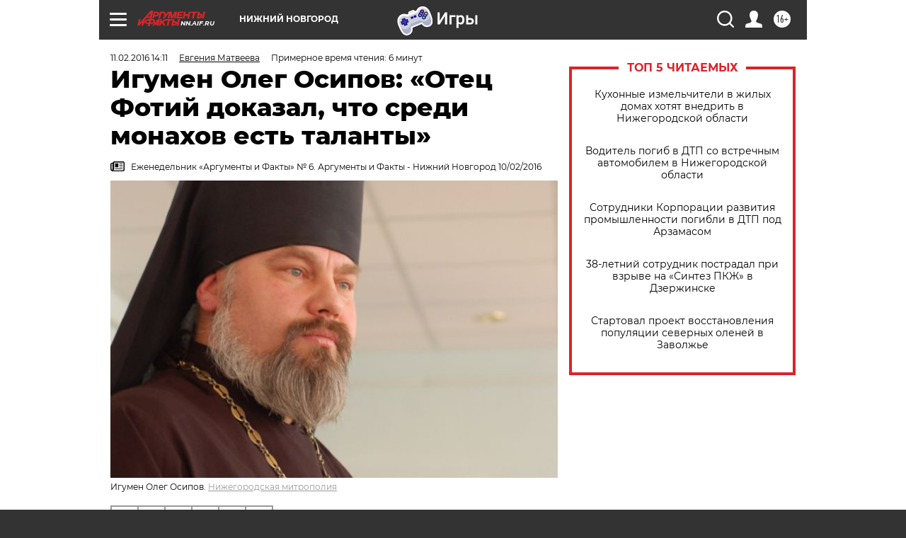

--- FILE ---
content_type: text/html; charset=UTF-8
request_url: https://nn.aif.ru/society/details/igumen_oleg_osipov_otec_fotiy_dokazal_chto_monahi_ne_neudachniki
body_size: 35751
content:
<!DOCTYPE html>
<!--[if IE 8]><html class="ie8"> <![endif]-->
<!--[if gt IE 8]><!--><html lang="ru"> <!--<![endif]-->
<head>
    <!-- created_at 21-01-2026 18:57:38 -->
    <script>
        window.isIndexPage = 0;
        window.isMobileBrowser = 0;
        window.disableSidebarCut = 1;
        window.bannerDebugMode = 0;
    </script>

                
                                    <meta http-equiv="Content-Type" content="text/html; charset=utf-8" >
<meta name="format-detection" content="telephone=no" >
<meta name="viewport" content="width=device-width, user-scalable=no, initial-scale=1.0, maximum-scale=1.0, minimum-scale=1.0" >
<meta http-equiv="X-UA-Compatible" content="IE=edge,chrome=1" >
<meta name="HandheldFriendly" content="true" >
<meta name="format-detection" content="telephone=no" >
<meta name="theme-color" content="#ffffff" >
<meta name="description" content="Согласно статистике, подавляющее большинство россиян считают себя православными христианами. Однако в храмы большинство из нас приходит лишь в тяжёлые моменты жизни." >
<meta name="keywords" content="" >
<meta name="article:published_time" content="2016-02-11T11:11:38+0300" >
<meta property="og:title" content="Игумен Олег Осипов: «Отец Фотий доказал, что среди монахов есть таланты»" >
<meta property="og:description" content="Согласно статистике, подавляющее большинство россиян считают себя православными христианами. Однако в храмы большинство из нас приходит лишь в тяжёлые моменты жизни." >
<meta property="og:type" content="article" >
<meta property="og:image" content="https://aif-s3.aif.ru/images/008/553/4232ca156c1b24fc38e8e72a13c73de6.JPG" >
<meta property="og:url" content="https://nn.aif.ru/society/details/igumen_oleg_osipov_otec_fotiy_dokazal_chto_monahi_ne_neudachniki" >
<meta property="og:site_name" content="AiF" >
<meta property="twitter:card" content="summary_large_image" >
<meta property="twitter:site" content="@aifonline" >
<meta property="twitter:title" content="Игумен Олег Осипов: «Отец Фотий доказал, что среди монахов есть таланты»" >
<meta property="twitter:description" content="Согласно статистике, подавляющее большинство россиян считают себя православными христианами. Однако в храмы большинство из нас приходит лишь в тяжёлые моменты жизни." >
<meta property="twitter:creator" content="@aifonline" >
<meta property="twitter:image:src" content="https://aif-s3.aif.ru/images/008/553/4232ca156c1b24fc38e8e72a13c73de6.JPG" >
<meta property="twitter:domain" content="https://nn.aif.ru/society/details/igumen_oleg_osipov_otec_fotiy_dokazal_chto_monahi_ne_neudachniki" >
<meta name="author" content="Евгения Матвеева" >
<meta name="facebook-domain-verification" content="jiqbwww7rrqnwzjkizob7wrpmgmwq3" >
        <title>Игумен Олег Осипов: «Отец Фотий доказал, что среди монахов есть таланты» | АиФ Нижний Новгород</title>    <link rel="shortcut icon" type="image/x-icon" href="/favicon.ico" />
    <link rel="icon" type="image/svg+xml" href="/favicon.svg">
    
    <link rel="preload" href="/redesign2018/fonts/montserrat-v15-latin-ext_latin_cyrillic-ext_cyrillic-regular.woff2" as="font" type="font/woff2" crossorigin>
    <link rel="preload" href="/redesign2018/fonts/montserrat-v15-latin-ext_latin_cyrillic-ext_cyrillic-italic.woff2" as="font" type="font/woff2" crossorigin>
    <link rel="preload" href="/redesign2018/fonts/montserrat-v15-latin-ext_latin_cyrillic-ext_cyrillic-700.woff2" as="font" type="font/woff2" crossorigin>
    <link rel="preload" href="/redesign2018/fonts/montserrat-v15-latin-ext_latin_cyrillic-ext_cyrillic-700italic.woff2" as="font" type="font/woff2" crossorigin>
    <link rel="preload" href="/redesign2018/fonts/montserrat-v15-latin-ext_latin_cyrillic-ext_cyrillic-800.woff2" as="font" type="font/woff2" crossorigin>
    <link href="https://nn.aif.ru/amp/society/details/igumen_oleg_osipov_otec_fotiy_dokazal_chto_monahi_ne_neudachniki" rel="amphtml" >
<link href="https://nn.aif.ru/society/details/igumen_oleg_osipov_otec_fotiy_dokazal_chto_monahi_ne_neudachniki" rel="canonical" >
<link href="https://nn.aif.ru/redesign2018/css/style.css?5a7" media="all" rel="stylesheet" type="text/css" >
<link href="https://nn.aif.ru/img/icon/apple_touch_icon_57x57.png?5a7" rel="apple-touch-icon" sizes="57x57" >
<link href="https://nn.aif.ru/img/icon/apple_touch_icon_114x114.png?5a7" rel="apple-touch-icon" sizes="114x114" >
<link href="https://nn.aif.ru/img/icon/apple_touch_icon_72x72.png?5a7" rel="apple-touch-icon" sizes="72x72" >
<link href="https://nn.aif.ru/img/icon/apple_touch_icon_144x144.png?5a7" rel="apple-touch-icon" sizes="144x144" >
<link href="https://nn.aif.ru/img/icon/apple-touch-icon.png?5a7" rel="apple-touch-icon" sizes="180x180" >
<link href="https://nn.aif.ru/img/icon/favicon-32x32.png?5a7" rel="icon" type="image/png" sizes="32x32" >
<link href="https://nn.aif.ru/img/icon/favicon-16x16.png?5a7" rel="icon" type="image/png" sizes="16x16" >
<link href="https://nn.aif.ru/img/manifest.json?5a7" rel="manifest" >
<link href="https://nn.aif.ru/img/safari-pinned-tab.svg?5a7" rel="mask-icon" color="#d55b5b" >
<link href="https://ads.betweendigital.com" rel="preconnect" crossorigin="" >
        <script type="text/javascript">
    //<!--
    var isRedesignPage = true;    //-->
</script>
<script type="text/javascript" src="https://nn.aif.ru/js/output/jquery.min.js?5a7"></script>
<script type="text/javascript" src="https://nn.aif.ru/js/output/header_scripts.js?5a7"></script>
<script type="text/javascript">
    //<!--
    var _sf_startpt=(new Date()).getTime()    //-->
</script>
<script type="application/ld+json">
    {"@context":"https:\/\/schema.org","@type":"BreadcrumbList","itemListElement":[{"@type":"ListItem","position":1,"name":"\u0410\u0440\u0433\u0443\u043c\u0435\u043d\u0442\u044b \u0438 \u0424\u0430\u043a\u0442\u044b","item":"https:\/\/nn.aif.ru\/"},{"@type":"ListItem","position":2,"name":"\u041e\u0411\u0429\u0415\u0421\u0422\u0412\u041e","item":"https:\/\/nn.aif.ru\/society"},{"@type":"ListItem","position":3,"name":"\u0421\u043e\u0431\u044b\u0442\u0438\u044f","item":"https:\/\/nn.aif.ru\/society\/details"},{"@type":"ListItem","position":4,"name":"\u0418\u0433\u0443\u043c\u0435\u043d \u041e\u043b\u0435\u0433 \u041e\u0441\u0438\u043f\u043e\u0432: \u00ab\u041e\u0442\u0435\u0446 \u0424\u043e\u0442\u0438\u0439 \u0434\u043e\u043a\u0430\u0437\u0430\u043b, \u0447\u0442\u043e \u0441\u0440\u0435\u0434\u0438 \u043c\u043e\u043d\u0430\u0445\u043e\u0432 \u0435\u0441\u0442\u044c \u0442\u0430\u043b\u0430\u043d\u0442\u044b\u00bb","item":"https:\/\/nn.aif.ru\/society\/details\/igumen_oleg_osipov_otec_fotiy_dokazal_chto_monahi_ne_neudachniki"}]}</script>
<script type="application/ld+json">
    {"@context":"https:\/\/schema.org","@type":"Article","mainEntityOfPage":{"@type":"WebPage","@id":"https:\/\/nn.aif.ru\/society\/details\/igumen_oleg_osipov_otec_fotiy_dokazal_chto_monahi_ne_neudachniki"},"headline":"\u0418\u0433\u0443\u043c\u0435\u043d \u041e\u043b\u0435\u0433 \u041e\u0441\u0438\u043f\u043e\u0432: \u00ab\u041e\u0442\u0435\u0446 \u0424\u043e\u0442\u0438\u0439 \u0434\u043e\u043a\u0430\u0437\u0430\u043b, \u0447\u0442\u043e \u0441\u0440\u0435\u0434\u0438 \u043c\u043e\u043d\u0430\u0445\u043e\u0432 \u0435\u0441\u0442\u044c \u0442\u0430\u043b\u0430\u043d\u0442\u044b\u00bb","articleBody":"\u041e \u0434\u0443\u0445\u043e\u0432\u043d\u043e\u0439 \u043f\u043e\u043c\u043e\u0449\u0438 \u0432 \u0442\u0440\u0443\u0434\u043d\u0443\u044e \u043c\u0438\u043d\u0443\u0442\u0443, \u043e \u043b\u0438\u0447\u043d\u043e\u043c \u043f\u0443\u0442\u0438 \u043a \u0432\u0435\u0440\u0435 \u0438 \u043e \u0434\u043e\u043a\u0443\u043c\u0435\u043d\u0442\u0430\u043b\u044c\u043d\u043e\u043c \u043a\u0438\u043d\u043e \u043a\u043e\u0440\u0440\u0435\u0441\u043f\u043e\u043d\u0434\u0435\u043d\u0442 &laquo;\u0410\u0438\u0424-\u041d\u041d&raquo; \u0431\u0435\u0441\u0435\u0434\u0443\u0435\u0442 \u0441 \u041e\u043b\u0435\u0433\u043e\u043c \u041e\u0441\u0438\u043f\u043e\u0432\u044b\u043c, \u0438\u0433\u0443\u043c\u0435\u043d\u043e\u043c \u0412\u043e\u0437\u043d\u0435\u0441\u0435\u043d\u0441\u043a\u043e\u0433\u043e \u041f\u0435\u0447\u0451\u0440\u0441\u043a\u043e\u0433\u043e \u043c\u0443\u0436\u0441\u043a\u043e\u0433\u043e \u043c\u043e\u043d\u0430\u0441\u0442\u044b\u0440\u044f.\n\n\u042d\u043b\u0435\u043a\u0442\u0440\u0438\u0447\u0435\u0441\u0442\u0432\u043e \u0432 \u043a\u0435\u043b\u044c\u0435\n\n\u0415\u0432\u0433\u0435\u043d\u0438\u044f \u041c\u0430\u0442\u0432\u0435\u0435\u0432\u0430, \u0410\u0438\u0424-\u041d\u041d: - \u041e\u0442\u0435\u0446 \u041e\u043b\u0435\u0433, \u043a\u0430\u043a \u043f\u043e\u043b\u0443\u0447\u0438\u043b\u043e\u0441\u044c, \u0447\u0442\u043e \u0432\u044b, \u0432\u044b\u043f\u0443\u0441\u043a\u043d\u0438\u043a \u043c\u0435\u0434\u0438\u043d\u0441\u0442\u0438\u0442\u0443\u0442\u0430, \u0447\u0435\u043b\u043e\u0432\u0435\u043a, \u0434\u043e\u0441\u0442\u0430\u0442\u043e\u0447\u043d\u043e \u0434\u0430\u043b\u0451\u043a\u0438\u0439 \u043e\u0442 \u0446\u0435\u0440\u043a\u043e\u0432\u043d\u043e\u0439 \u0436\u0438\u0437\u043d\u0438, \u0441\u0442\u0430\u043b\u0438 \u043c\u043e\u043d\u0430\u0445\u043e\u043c?\n\n\n\n\u041e\u043b\u0435\u0433 \u041e\u0441\u0438\u043f\u043e\u0432: - \u042f \u0437\u0430\u043a\u043e\u043d\u0447\u0438\u043b \u043c\u0435\u0434\u0438\u043d\u0441\u0442\u0438\u0442\u0443\u0442, \u043f\u043e\u0442\u043e\u043c \u0443\u0447\u0438\u043b\u0441\u044f \u0432 \u0430\u0441\u043f\u0438\u0440\u0430\u043d\u0442\u0443\u0440\u0435 \u043d\u0430 \u043a\u0430\u0444\u0435\u0434\u0440\u0435 \u043c\u0438\u043a\u0440\u043e\u0431\u0438\u043e\u043b\u043e\u0433\u0438\u0438 \u0438 \u043f\u043e\u0434\u0440\u0430\u0431\u0430\u0442\u044b\u0432\u0430\u043b \u043d\u0430 &laquo;\u0441\u043a\u043e\u0440\u043e\u0439&raquo; \u0432\u0440\u0430\u0447\u043e\u043c. \u0412 \u043c\u043e\u0435\u0439 \u0431\u0440\u0438\u0433\u0430\u0434\u0435 \u0431\u044b\u043b \u0444\u0435\u043b\u044c\u0434\u0448\u0435\u0440 - \u0441\u0435\u0433\u043e\u0434\u043d\u044f, \u043a\u0441\u0442\u0430\u0442\u0438, \u0442\u043e\u0436\u0435 \u043c\u043e\u043d\u0430\u0445. \u041e\u0434\u043d\u0430\u0436\u0434\u044b \u043e\u043d \u043f\u0440\u0438\u0433\u043b\u0430\u0441\u0438\u043b \u043c\u0435\u043d\u044f \u043f\u0440\u0438\u043b\u043e\u0436\u0438\u0442\u044c\u0441\u044f \u043a \u043c\u043e\u0449\u0430\u043c \u043f\u0440\u0435\u043f\u043e\u0434\u043e\u0431\u043d\u043e\u0433\u043e \u0421\u0435\u0440\u0430\u0444\u0438\u043c\u0430 \u0421\u0430\u0440\u043e\u0432\u0441\u043a\u043e\u0433\u043e - \u0432 \u0442\u043e \u0432\u0440\u0435\u043c\u044f \u043e\u043d\u0438 \u0432 \u043f\u0440\u043e\u0446\u0435\u0441\u0441\u0435 \u043f\u0435\u0440\u0435\u043d\u0435\u0441\u0435\u043d\u0438\u044f \u0432 \u0414\u0438\u0432\u0435\u0435\u0432\u0441\u043a\u0438\u0439 \u043c\u043e\u043d\u0430\u0441\u0442\u044b\u0440\u044c \u043d\u0430\u0445\u043e\u0434\u0438\u043b\u0438\u0441\u044c \u0432 \u0421\u0442\u0430\u0440\u043e\u044f\u0440\u043c\u0430\u0440\u043e\u0447\u043d\u043e\u043c \u0441\u043e\u0431\u043e\u0440\u0435. \u041f\u043e\u0442\u043e\u043c \u044f \u043a\u0440\u0435\u0441\u0442\u0438\u043b\u0441\u044f, \u043d\u0430\u0447\u0430\u043b \u0445\u043e\u0434\u0438\u0442\u044c \u0432 \u0445\u0440\u0430\u043c, \u043c\u043d\u0435 \u0442\u0430\u043c \u0434\u043e\u0432\u0435\u0440\u044f\u043b\u0438 \u0440\u0430\u0437\u043b\u0438\u0447\u043d\u044b\u0435 \u043f\u043e\u0441\u043b\u0443\u0448\u0430\u043d\u0438\u044f. \u0421\u0442\u0430\u043b \u0441\u0432\u044f\u0449\u0435\u043d\u043d\u0438\u043a\u043e\u043c, \u0437\u0430\u0442\u0435\u043c - \u043c\u043e\u043d\u0430\u0445\u043e\u043c. \u041d\u043e \u0441\u0435\u0433\u043e\u0434\u043d\u044f \u044f \u043c\u043e\u0433\u0443 \u0441\u043a\u0430\u0437\u0430\u0442\u044c: \u0432\u0441\u0435 \u0441\u043e\u0431\u044b\u0442\u0438\u044f \u043f\u0440\u043e\u0438\u0441\u0445\u043e\u0434\u0438\u043b\u0438 \u0441\u043e \u043c\u043d\u043e\u0439, \u043d\u043e \u043a\u0430\u043a \u0431\u044b \u0431\u0435\u0437 \u043c\u043e\u0435\u0433\u043e \u0430\u043a\u0442\u0438\u0432\u043d\u043e\u0433\u043e \u0443\u0447\u0430\u0441\u0442\u0438\u044f. \u041d\u0430\u0432\u0435\u0440\u043d\u043e\u0435, \u044d\u0442\u043e \u0438 \u0435\u0441\u0442\u044c \u043f\u0440\u043e\u043c\u044b\u0441\u0435\u043b \u0411\u043e\u0436\u0438\u0439.\n\n- \u041a\u0430\u043a \u0436\u0438\u0432\u0451\u0442 \u0441\u043e\u0432\u0440\u0435\u043c\u0435\u043d\u043d\u044b\u0439 \u043c\u043e\u043d\u0430\u0445?\n\n- \u041c\u043e\u043d\u0430\u0448\u0435\u0441\u043a\u0430\u044f \u0436\u0438\u0437\u043d\u044c \u0432\u0441\u0435\u0433\u0434\u0430 \u0438\u0434\u0451\u0442 \u043f\u043e \u0443\u0441\u0442\u0430\u0432\u0443 \u0435\u0433\u043e \u043c\u043e\u043d\u0430\u0441\u0442\u044b\u0440\u044f, \u0438 \u0442\u043e, \u0447\u0442\u043e \u0442\u0430\u043c \u043f\u0440\u043e\u043f\u0438\u0441\u0430\u043d\u043e, \u043a\u0430\u0436\u0434\u044b\u0439 \u043c\u043e\u043d\u0430\u0445 \u0434\u043e\u043b\u0436\u0435\u043d \u0438\u0441\u043f\u043e\u043b\u043d\u044f\u0442\u044c. \u041c\u044b, \u043c\u043e\u0436\u043d\u043e \u0441\u043a\u0430\u0437\u0430\u0442\u044c, \u043a\u0430\u043a \u0441\u043e\u043b\u0434\u0430\u0442\u044b \u043f\u0440\u0438 \u0432\u043e\u0438\u043d\u0441\u043a\u043e\u0439 \u0447\u0430\u0441\u0442\u0438. \u041a\u043e\u043d\u0435\u0447\u043d\u043e, \u0441\u043e\u0432\u0440\u0435\u043c\u0435\u043d\u043d\u044b\u0435 \u0443\u0441\u0442\u0430\u0432\u044b \u043e\u0431\u0438\u0442\u0435\u043b\u0435\u0439 \u043e\u0442\u043b\u0438\u0447\u0430\u044e\u0442\u0441\u044f \u043e\u0442 \u0443\u0441\u0442\u0430\u0432\u043e\u0432 XVII \u0432\u0435\u043a\u0430. \u041d\u0443, \u0438 \u043c\u043e\u043d\u0430\u0441\u0442\u044b\u0440\u0441\u043a\u0438\u0439 \u0431\u044b\u0442 \u0442\u0435\u043f\u0435\u0440\u044c \u043d\u0435\u0441\u043a\u043e\u043b\u044c\u043a\u043e \u0434\u0440\u0443\u0433\u043e\u0439: \u0432 \u043a\u0435\u043b\u044c\u044f\u0445 \u0435\u0441\u0442\u044c \u044d\u043b\u0435\u043a\u0442\u0440\u0438\u0447\u0435\u0441\u0442\u0432\u043e, \u043c\u044b \u0435\u0437\u0434\u0438\u043c \u043d\u0430 \u0430\u0432\u0442\u043e\u043c\u043e\u0431\u0438\u043b\u044f\u0445, \u043f\u043e\u043b\u044c\u0437\u0443\u0435\u043c\u0441\u044f \u0438\u043d\u0442\u0435\u0440\u043d\u0435\u0442\u043e\u043c.\n\n- \u0420\u0430\u0437\u0432\u0435 \u043c\u043e\u043d\u0430\u0448\u0435\u0441\u0442\u0432\u043e - \u043d\u0435 \u0443\u0445\u043e\u0434 \u043e\u0442 \u0432\u0441\u0435\u0433\u043e \u043c\u0438\u0440\u0441\u043a\u043e\u0433\u043e?\n\n- \u0414\u0435\u0439\u0441\u0442\u0432\u0438\u0442\u0435\u043b\u044c\u043d\u043e, \u0441\u0440\u0435\u0434\u0438 \u043d\u0430\u0441\u0435\u043b\u044c\u043d\u0438\u043a\u043e\u0432 \u043c\u043e\u043d\u0430\u0441\u0442\u044b\u0440\u0435\u0439 \u0435\u0441\u0442\u044c \u043f\u0440\u043e\u0441\u0442\u044b\u0435 \u043c\u043e\u043d\u0430\u0445\u0438, \u043a\u043e\u0442\u043e\u0440\u044b\u0435 \u0437\u0430\u043d\u0438\u043c\u0430\u044e\u0442\u0441\u044f \u0441\u043f\u0430\u0441\u0435\u043d\u0438\u0435\u043c \u0442\u043e\u043b\u044c\u043a\u043e \u0441\u043e\u0431\u0441\u0442\u0432\u0435\u043d\u043d\u043e\u0439 \u0434\u0443\u0448\u0438. \u041d\u043e \u0435\u0441\u0442\u044c \u0438 \u0442\u0435, \u043d\u0430 \u043a\u043e\u043c \u043b\u0435\u0436\u0438\u0442 \u043e\u0431\u044f\u0437\u0430\u043d\u043d\u043e\u0441\u0442\u044c \u043f\u043e\u043f\u0435\u0447\u0435\u043d\u0438\u044f \u0438 \u043e \u0434\u0443\u0448\u0430\u0445 \u043f\u0440\u0438\u0445\u043e\u0436\u0430\u043d, - \u044d\u0442\u043e \u0441\u0432\u044f\u0449\u0435\u043d\u043d\u043e\u043c\u043e\u043d\u0430\u0445\u0438. \u0422\u0430\u043a, \u044f \u043a\u0430\u043a \u0438\u0433\u0443\u043c\u0435\u043d \u0441\u043b\u0443\u0436\u0443 \u043b\u0438\u0442\u0443\u0440\u0433\u0438\u0438, \u043f\u0440\u043e\u0438\u0437\u043d\u043e\u0448\u0443 \u043f\u0440\u043e\u043f\u043e\u0432\u0435\u0434\u0438 \u0438 \u043f\u0440\u043e\u0441\u0442\u043e \u0432\u044b\u043d\u0443\u0436\u0434\u0435\u043d \u0438\u043c\u0435\u0442\u044c \u043f\u043e\u043d\u044f\u0442\u0438\u0435 \u043d\u0435 \u0442\u043e\u043b\u044c\u043a\u043e \u043e \u0441\u0444\u0435\u0440\u0435 \u0434\u0443\u0445\u043e\u0432\u043d\u043e\u0439, \u043d\u043e \u0438 \u043e \u0442\u043e\u043c, \u0447\u0435\u043c \u0436\u0438\u0432\u0451\u0442 \u0433\u0440\u0430\u0436\u0434\u0430\u043d\u0441\u043a\u043e\u0435 \u043e\u0431\u0449\u0435\u0441\u0442\u0432\u043e.\n\n\u0421\u0435\u0433\u043e\u0434\u043d\u044f \u043b\u044e\u0434\u0438, \u043f\u0440\u0438\u0445\u043e\u0434\u044f \u0432 \u0445\u0440\u0430\u043c, \u043f\u044b\u0442\u0430\u044e\u0442\u0441\u044f \u043f\u043e\u043b\u0443\u0447\u0438\u0442\u044c \u043e\u0442 \u0441\u0432\u044f\u0449\u0435\u043d\u043d\u0438\u043a\u0430 \u043e\u0442\u0432\u0435\u0442\u044b \u043d\u0430 \u043e\u0447\u0435\u043d\u044c \u0440\u0430\u0437\u043d\u044b\u0435 \u0432\u043e\u043f\u0440\u043e\u0441\u044b - \u0432\u043f\u043b\u043e\u0442\u044c \u0434\u043e \u0442\u043e\u0433\u043e, \u043a\u0430\u043a \u043b\u0443\u0447\u0448\u0435 \u0434\u043e\u043c \u043f\u0440\u043e\u0434\u0430\u0442\u044c. \u041f\u0440\u0438\u0445\u043e\u0434\u0438\u0442\u0441\u044f \u043e\u0442\u0432\u0435\u0447\u0430\u0442\u044c. \u0414\u043b\u044f \u044d\u0442\u043e\u0433\u043e \u043d\u0443\u0436\u043d\u043e \u0438\u043c\u0435\u0442\u044c \u043e\u043f\u0440\u0435\u0434\u0435\u043b\u0451\u043d\u043d\u0443\u044e \u0438\u043d\u0444\u043e\u0440\u043c\u0430\u0446\u0438\u044e. \u0421\u0435\u0439\u0447\u0430\u0441 \u043d\u0430\u0438\u0431\u043e\u043b\u0435\u0435 \u0443\u0434\u043e\u0431\u043d\u044b\u0439 \u0438 \u0434\u043e\u0441\u0442\u0443\u043f\u043d\u044b\u0439 \u0441\u043f\u043e\u0441\u043e\u0431 \u043f\u043e\u043b\u0443\u0447\u0438\u0442\u044c \u0435\u0451 \u0432 \u043f\u043e\u043b\u043d\u043e\u043c \u043e\u0431\u044a\u0451\u043c\u0435 - \u0438\u043d\u0442\u0435\u0440\u043d\u0435\u0442.\n\n\n\n\n\u0418\u0433\u0443\u043c\u0435\u043d \u041e\u043b\u0435\u0433 \u041e\u0441\u0438\u043f\u043e\u0432: \u043e\u0431\u044f\u0437\u0430\u043d\u043d\u043e\u0441\u0442\u044c \u0437\u0430\u043d\u0438\u043c\u0430\u0442\u044c\u0441\u044f \u043f\u0440\u043e\u0441\u0432\u0435\u0442\u0438\u0442\u0435\u043b\u044c\u0441\u043a\u043e\u0439 \u0434\u0435\u044f\u0442\u0435\u043b\u044c\u043d\u043e\u0441\u0442\u044c\u044e \u0443 \u043c\u043e\u043d\u0430\u0445\u043e\u0432 \u0431\u044b\u043b\u0430 \u0432\u0441\u0435\u0433\u0434\u0430. \u0424\u043e\u0442\u043e: \u041d\u0438\u0436\u0435\u0433\u043e\u0440\u043e\u0434\u0441\u043a\u0430\u044f \u043c\u0438\u0442\u0440\u043e\u043f\u043e\u043b\u0438\u044f\n\n\n\u041f\u043e\u0434\u0430\u0440\u043a\u0438 \u043e\u0442 \u0434\u0443\u0448\u0438\n\n- \u041f\u043e\u043b\u0443\u0447\u0430\u0435\u0442\u0441\u044f, \u0446\u0435\u0440\u043a\u043e\u0432\u044c \u043c\u0435\u043d\u044f\u0435\u0442\u0441\u044f \u0432\u043c\u0435\u0441\u0442\u0435 \u0441 \u043c\u0438\u0440\u043e\u043c?\n\n- \u0426\u0435\u0440\u043a\u043e\u0432\u044c \u043d\u0435 \u043c\u0435\u043d\u044f\u0435\u0442\u0441\u044f. \u041e\u043d\u0430 \u043b\u0438\u0448\u044c \u0432\u044b\u043d\u0443\u0436\u0434\u0435\u043d\u0430 \u0441\u0443\u0449\u0435\u0441\u0442\u0432\u043e\u0432\u0430\u0442\u044c \u0432 \u0443\u0441\u043b\u043e\u0432\u0438\u044f\u0445 \u0441\u043e\u0432\u0440\u0435\u043c\u0435\u043d\u043d\u043e\u0433\u043e \u043c\u0438\u0440\u0430. \u0415\u0441\u043b\u0438 \u0432\u0441\u0435 \u0432\u043e\u043a\u0440\u0443\u0433 \u0435\u0437\u0434\u044f\u0442 \u043d\u0430 \u0430\u0432\u0442\u043e\u043c\u043e\u0431\u0438\u043b\u044f\u0445, \u0430\u0431\u0441\u0443\u0440\u0434\u043d\u043e \u0442\u043e\u043c\u0443 \u0436\u0435 \u043c\u043e\u043d\u0430\u0441\u0442\u044b\u0440\u044e \u0441\u043e\u0434\u0435\u0440\u0436\u0430\u0442\u044c \u043a\u043e\u043d\u044e\u0448\u043d\u044e \u0438\u043b\u0438 \u043e\u0441\u0432\u0435\u0449\u0430\u0442\u044c \u043a\u0435\u043b\u044c\u0438 \u0441\u0432\u0435\u0447\u0430\u043c\u0438, \u0437\u0430\u0436\u0438\u0433\u0430\u044f \u0438\u0445 \u043e\u0442 \u043e\u0433\u043d\u0438\u0432\u0430.\n\n- \u041d\u043e \u0442\u0435 \u0436\u0435 \u0441\u0432\u044f\u0449\u0435\u043d\u043d\u0438\u043a\u0438 \u0447\u0430\u0441\u0442\u043e \u0435\u0437\u0434\u044f\u0442 \u043d\u0430 \u0434\u043e\u0432\u043e\u043b\u044c\u043d\u043e \u0434\u043e\u0440\u043e\u0433\u0438\u0445 \u043c\u0430\u0448\u0438\u043d\u0430\u0445&hellip;\n\n- \u041d\u0435\u0440\u0435\u0434\u043a\u043e \u044d\u0442\u043e \u0431\u044b\u0432\u0430\u044e\u0442 \u043f\u043e\u0434\u0430\u0440\u043a\u0438 \u043e\u0442 \u043b\u044e\u0434\u0435\u0439, \u043f\u0440\u0438\u0437\u043d\u0430\u0442\u0435\u043b\u044c\u043d\u044b\u0445 \u043c\u043e\u043d\u0430\u0445\u0443 \u0438\u043b\u0438 \u0441\u0432\u044f\u0449\u0435\u043d\u043d\u0438\u043a\u0443 \u0437\u0430 \u0434\u0443\u0445\u043e\u0432\u043d\u0443\u044e \u043f\u043e\u0434\u0434\u0435\u0440\u0436\u043a\u0443. \u0427\u0442\u043e \u0434\u0435\u043b\u0430\u0442\u044c - \u043e\u0442\u043a\u0430\u0437\u044b\u0432\u0430\u0442\u044c\u0441\u044f \u043e\u0442 \u043f\u043e\u0434\u0430\u0440\u043a\u0430 \u0431\u043b\u0430\u0433\u043e\u0434\u0430\u0440\u043d\u043e\u0433\u043e \u0447\u0435\u043b\u043e\u0432\u0435\u043a\u0430? \u0410 \u043f\u043e\u0442\u043e\u043c - \u043f\u0440\u0435\u0434\u0441\u0442\u0430\u0432\u044c\u0442\u0435 \u0441\u0435\u0431\u0435 \u0441\u0438\u0442\u0443\u0430\u0446\u0438\u044e: \u043f\u0440\u043e\u0441\u044f\u0442 \u0431\u0430\u0442\u044e\u0448\u043a\u0443 \u043f\u0440\u0438\u0435\u0445\u0430\u0442\u044c \u043f\u0440\u0438\u0447\u0430\u0441\u0442\u0438\u0442\u044c \u0443\u043c\u0438\u0440\u0430\u044e\u0449\u0435\u0433\u043e, \u0430 \u0441\u0432\u044f\u0449\u0435\u043d\u043d\u0438\u043a \u043a\u0430\u0442\u0435\u0433\u043e\u0440\u0438\u0447\u0435\u0441\u043a\u0438 \u043e\u0442\u043a\u0430\u0437\u044b\u0432\u0430\u0435\u0442\u0441\u044f \u0435\u0445\u0430\u0442\u044c \u043d\u0430 \u043c\u0430\u0448\u0438\u043d\u0435 \u0438 \u0433\u0435\u0440\u043e\u0438\u0447\u0435\u0441\u043a\u0438 \u0438\u0434\u0451\u0442 \u0441 \u043f\u043e\u0441\u043e\u0445\u043e\u043c \u043f\u0435\u0448\u043a\u043e\u043c \u0447\u0435\u0440\u0435\u0437 \u0432\u0435\u0441\u044c \u0433\u043e\u0440\u043e\u0434. \u0422\u043e\u043b\u044c\u043a\u043e \u043a\u043e\u0433\u0434\u0430 \u043e\u043d \u0442\u0443\u0434\u0430 \u043f\u0440\u0438\u0434\u0451\u0442, \u0447\u0435\u043b\u043e\u0432\u0435\u043a\u0430 \u0443\u0436\u0435 \u043c\u043e\u0436\u0435\u0442 \u043d\u0435 \u043e\u043a\u0430\u0437\u0430\u0442\u044c\u0441\u044f \u0432 \u0436\u0438\u0432\u044b\u0445. \u0412\u043e \u0432\u0441\u0451\u043c \u043d\u0430\u0434\u043e \u0438\u043c\u0435\u0442\u044c \u0437\u0434\u0440\u0430\u0432\u043e\u0435 \u0440\u0430\u0441\u0441\u0443\u0436\u0434\u0435\u043d\u0438\u0435!\n\n- \u041d\u0435\u043a\u043e\u0442\u043e\u0440\u044b\u0445 \u043b\u044e\u0434\u0435\u0439 \u0431\u0435\u0441\u043f\u043e\u043a\u043e\u0438\u0442 \u0435\u0449\u0451 \u043e\u0434\u0438\u043d \u0432\u043e\u043f\u0440\u043e\u0441 - \u0441\u0440\u0430\u0449\u0438\u0432\u0430\u043d\u0438\u0435 \u0446\u0435\u0440\u043a\u0432\u0438 \u0438 \u0433\u043e\u0441\u0443\u0434\u0430\u0440\u0441\u0442\u0432\u0430. \u041d\u0435\u0434\u0430\u0432\u043d\u043e \u043c\u043d\u043e\u0433\u0438\u0435 \u043e\u0431\u0441\u0443\u0436\u0434\u0430\u043b\u0438 \u0442\u043e\u0442 \u0444\u0430\u043a\u0442, \u0447\u0442\u043e \u043c\u0438\u043d\u0438\u0441\u0442\u0440 \u043e\u0431\u0440\u0430\u0437\u043e\u0432\u0430\u043d\u0438\u044f \u041d\u0438\u0436\u0435\u0433\u043e\u0440\u043e\u0434\u0441\u043a\u043e\u0439 \u043e\u0431\u043b\u0430\u0441\u0442\u0438 \u0421\u0435\u0440\u0433\u0435\u0439 \u041d\u0430\u0443\u043c\u043e\u0432 \u0443\u0447\u0438\u0442\u0441\u044f \u0432 \u0434\u0443\u0445\u043e\u0432\u043d\u043e\u0439 \u0441\u0435\u043c\u0438\u043d\u0430\u0440\u0438\u0438 \u0438 \u0441\u043b\u0443\u0436\u0438\u0442 \u0432 \u0446\u0435\u0440\u043a\u0432\u0438 \u0430\u043b\u0442\u0430\u0440\u043d\u0438\u043a\u043e\u043c.\n\n- \u0410 \u0442\u0435, \u043a\u0442\u043e \u0431\u0435\u0441\u043f\u043e\u043a\u043e\u0438\u0442\u0441\u044f, \u041a\u043e\u043d\u0441\u0442\u0438\u0442\u0443\u0446\u0438\u044e \u0420\u0424 \u0447\u0438\u0442\u0430\u043b\u0438? \u0422\u0430\u043c, \u043d\u0430\u0441\u043a\u043e\u043b\u044c\u043a\u043e \u043c\u043d\u0435 \u0438\u0437\u0432\u0435\u0441\u0442\u043d\u043e, \u043f\u0440\u043e\u043f\u0438\u0441\u0430\u043d\u0430 \u0441\u0432\u043e\u0431\u043e\u0434\u0430 \u0432\u0435\u0440\u043e\u0438\u0441\u043f\u043e\u0432\u0435\u0434\u0430\u043d\u0438\u044f \u0434\u043b\u044f \u0432\u0441\u0435\u0445 \u0433\u0440\u0430\u0436\u0434\u0430\u043d \u0420\u043e\u0441\u0441\u0438\u0438. \u042d\u0442\u043e \u043b\u0438\u0447\u043d\u044b\u0439 \u043f\u0443\u0442\u044c \u0434\u0443\u0445\u043e\u0432\u043d\u043e\u0433\u043e \u0440\u0430\u0437\u0432\u0438\u0442\u0438\u044f \u043c\u0438\u043d\u0438\u0441\u0442\u0440\u0430, \u043d\u0435 \u0438\u043c\u0435\u044e\u0449\u0438\u0439 \u043d\u0438\u043a\u0430\u043a\u043e\u0433\u043e \u043e\u0442\u043d\u043e\u0448\u0435\u043d\u0438\u044f \u043a \u0433\u043e\u0441\u0443\u0434\u0430\u0440\u0441\u0442\u0432\u0435\u043d\u043d\u043e\u0439 \u0441\u043b\u0443\u0436\u0431\u0435. \u041e\u043d \u0436\u0435 \u043d\u0435 \u0432 \u0440\u0430\u0431\u043e\u0447\u0435\u0435 \u0432\u0440\u0435\u043c\u044f \u0443\u0447\u0438\u0442\u0441\u044f \u0432 \u0441\u0435\u043c\u0438\u043d\u0430\u0440\u0438\u0438 \u0438 \u0441\u043b\u0443\u0436\u0438\u0442 \u0432 \u0445\u0440\u0430\u043c\u0435.\n\n\n\n\n\u041f\u0440\u0438\u0439\u0442\u0438 \u0432 \u0445\u0440\u0430\u043c \u0432 \u0442\u0440\u0443\u0434\u043d\u0443\u044e \u043c\u0438\u043d\u0443\u0442\u0443 - \u044d\u0442\u043e \u043f\u0440\u0430\u0432\u0438\u043b\u044c\u043d\u043e. \u0424\u043e\u0442\u043e: \u041d\u0438\u0436\u0435\u0433\u043e\u0440\u043e\u0434\u0441\u043a\u0430\u044f \u043c\u0438\u0442\u0440\u043e\u043f\u043e\u043b\u0438\u044f\n\n\n\u0422\u0435\u043b\u0435\u0448\u043e\u0443 \u043a\u0430\u043a \u043f\u0440\u043e\u043f\u043e\u0432\u0435\u0434\u044c\n\n- \u041d\u0430\u0441\u043a\u043e\u043b\u044c\u043a\u043e \u044f \u0437\u043d\u0430\u044e, \u043a\u0430\u043a \u0440\u0435\u0436\u0438\u0441\u0441\u0451\u0440 \u0438 \u0441\u0446\u0435\u043d\u0430\u0440\u0438\u0441\u0442 \u0432\u044b \u0441\u043e\u0437\u0434\u0430\u043b\u0438 \u0443\u0436\u0435 \u0432\u043e\u0441\u0435\u043c\u044c \u0434\u043e\u043a\u0443\u043c\u0435\u043d\u0442\u0430\u043b\u044c\u043d\u044b\u0445 \u0444\u0438\u043b\u044c\u043c\u043e\u0432. \u042d\u0442\u043e \u0445\u043e\u0431\u0431\u0438 \u0438\u043b\u0438 \u0442\u043e\u0436\u0435 \u0447\u0430\u0441\u0442\u044c \u043c\u043e\u043d\u0430\u0448\u0435\u0441\u043a\u043e\u0433\u043e \u0441\u043b\u0443\u0436\u0435\u043d\u0438\u044f?\n\n- \u041e\u0431\u044f\u0437\u0430\u043d\u043d\u043e\u0441\u0442\u044c \u0437\u0430\u043d\u0438\u043c\u0430\u0442\u044c\u0441\u044f \u043f\u0440\u043e\u0441\u0432\u0435\u0442\u0438\u0442\u0435\u043b\u044c\u0441\u043a\u043e\u0439 \u0434\u0435\u044f\u0442\u0435\u043b\u044c\u043d\u043e\u0441\u0442\u044c\u044e \u0443 \u043c\u043e\u043d\u0430\u0441\u0442\u044b\u0440\u0435\u0439 \u0431\u044b\u043b\u0430 \u0432\u0441\u0435\u0433\u0434\u0430. \u0421\u043e\u0437\u0434\u0430\u0432\u0430\u044f \u0444\u0438\u043b\u044c\u043c\u044b \u043e \u043f\u0440\u0430\u0432\u043e\u0441\u043b\u0430\u0432\u0438\u0438, \u043d\u0430\u0448\u0430 \u0442\u0432\u043e\u0440\u0447\u0435\u0441\u043a\u0430\u044f \u0433\u0440\u0443\u043f\u043f\u0430 \u0444\u0430\u043a\u0442\u0438\u0447\u0435\u0441\u043a\u0438 \u0438 \u0437\u0430\u043d\u0438\u043c\u0430\u0435\u0442\u0441\u044f \u043a\u0438\u043d\u043e\u043f\u0440\u043e\u0441\u0432\u0435\u0449\u0435\u043d\u0438\u0435\u043c. \u0417\u043d\u0430\u043a\u043e\u043c\u0438\u043c \u0437\u0440\u0438\u0442\u0435\u043b\u0435\u0439 \u0441 \u0438\u0441\u0442\u043e\u0440\u0438\u0435\u0439 \u0426\u0435\u0440\u043a\u0432\u0438.\n\n- \u0410 \u0438\u0435\u0440\u043e\u043c\u043e\u043d\u0430\u0445 \u0424\u043e\u0442\u0438\u0439, \u043f\u043e\u0431\u0435\u0434\u0438\u0432\u0448\u0438\u0439 \u0432 \u0442\u0435\u043b\u0435\u0448\u043e\u0443 &laquo;\u0413\u043e\u043b\u043e\u0441&raquo;, \u0442\u043e\u0436\u0435 \u0442\u0430\u043a\u0438\u043c \u043e\u0431\u0440\u0430\u0437\u043e\u043c \u0432\u0435\u0434\u0451\u0442 \u043f\u0440\u043e\u0441\u0432\u0435\u0442\u0438\u0442\u0435\u043b\u044c\u0441\u043a\u0443\u044e \u0434\u0435\u044f\u0442\u0435\u043b\u044c\u043d\u043e\u0441\u0442\u044c?\n\n- \u0414\u0443\u043c\u0430\u044e, \u0434\u0430. \u041e\u043d \u0432\u043e \u0432\u0440\u0435\u043c\u044f \u044d\u0442\u043e\u0433\u043e \u043a\u043e\u043d\u043a\u0443\u0440\u0441\u0430 \u043f\u0435\u043b \u043f\u0440\u0435\u0438\u043c\u0443\u0449\u0435\u0441\u0442\u0432\u0435\u043d\u043d\u043e \u043a\u043b\u0430\u0441\u0441\u0438\u0447\u0435\u0441\u043a\u0438\u0439 \u0440\u0435\u043f\u0435\u0440\u0442\u0443\u0430\u0440. \u041f\u0443\u0441\u0442\u044c \u043d\u0430\u0440\u043e\u0434 \u0441\u043b\u044b\u0448\u0438\u0442: \u043a\u0440\u043e\u043c\u0435 \u0448\u0430\u043d\u0441\u043e\u043d\u0430 \u0438 \u043f\u043e\u043f\u0441\u044b, \u0435\u0441\u0442\u044c \u0438 \u0442\u0430\u043a\u0430\u044f \u043c\u0443\u0437\u044b\u043a\u0430, \u0438 \u043f\u043e\u0451\u0442 \u0435\u0451 \u043e\u0434\u0430\u0440\u0451\u043d\u043d\u044b\u0439 \u0411\u043e\u0433\u043e\u043c \u0447\u0435\u043b\u043e\u0432\u0435\u043a. \u0410 \u0435\u0449\u0451 \u043e\u0442\u0435\u0446 \u0424\u043e\u0442\u0438\u0439 \u0434\u043e\u043a\u0430\u0437\u0430\u043b, \u0447\u0442\u043e \u043c\u043e\u043d\u0430\u0445\u0438 - \u0432\u043e\u0432\u0441\u0435 \u043d\u0435 \u043d\u0435\u0443\u0434\u0430\u0447\u043d\u0438\u043a\u0438, \u043d\u0435 \u043d\u0430\u0448\u0435\u0434\u0448\u0438\u0435 \u043c\u0435\u0441\u0442\u0430 \u0432 \u0436\u0438\u0437\u043d\u0438. \u0421\u0440\u0435\u0434\u0438 \u043d\u0438\u0445 \u0435\u0441\u0442\u044c \u0442\u0430\u043b\u0430\u043d\u0442\u044b! \u0412\u043e\u0437\u043c\u043e\u0436\u043d\u043e, \u0434\u043b\u044f \u043a\u043e\u0433\u043e-\u0442\u043e \u044d\u0442\u043e \u0441\u0442\u0430\u043d\u0435\u0442 \u043f\u043e\u0432\u043e\u0434\u043e\u043c \u043f\u0440\u0438\u0439\u0442\u0438 \u0432 \u0445\u0440\u0430\u043c \u043f\u043e\u0441\u043b\u0443\u0448\u0430\u0442\u044c \u0438\u0435\u0440\u043e\u043c\u043e\u043d\u0430\u0445\u0430 \u0424\u043e\u0442\u0438\u044f \u0437\u0430 \u0431\u043e\u0433\u043e\u0441\u043b\u0443\u0436\u0435\u043d\u0438\u0435\u043c.\n\n\n\n\n\n- \u0421\u0435\u0439\u0447\u0430\u0441 \u043c\u044b \u0432\u0441\u0435 \u043f\u0435\u0440\u0435\u0436\u0438\u0432\u0430\u0435\u043c \u043d\u0435\u043b\u0451\u0433\u043a\u0438\u0435 \u0432\u0440\u0435\u043c\u0435\u043d\u0430. \u041c\u043d\u043e\u0433\u0438\u0435 \u0445\u043e\u0442\u044f\u0442 \u043d\u0430\u0439\u0442\u0438 \u0443\u0442\u0435\u0448\u0435\u043d\u0438\u0435 \u0432 \u0441\u0442\u0435\u043d\u0430\u0445 \u0445\u0440\u0430\u043c\u0430. \u041b\u044e\u0434\u0438 \u043d\u0435 \u043f\u0443\u0442\u0430\u044e\u0442 \u0441\u0432\u044f\u0449\u0435\u043d\u043d\u0438\u043a\u0430 \u0441 \u043f\u0441\u0438\u0445\u043e\u043b\u043e\u0433\u043e\u043c?\n\n- \u041f\u0443\u0441\u0442\u044c \u043f\u0440\u0438\u0445\u043e\u0434\u044f\u0442! \u042d\u0442\u043e \u043f\u0440\u0430\u0432\u0438\u043b\u044c\u043d\u044b\u0439 \u043f\u0443\u0442\u044c. \u041a\u043e\u043d\u0435\u0447\u043d\u043e, \u0441\u0440\u0435\u0434\u0438 \u0441\u0432\u044f\u0449\u0435\u043d\u043d\u0438\u043a\u043e\u0432 \u0432\u0441\u0442\u0440\u0435\u0447\u0430\u044e\u0442\u0441\u044f \u0440\u0430\u0437\u043d\u044b\u0435 \u043b\u044e\u0434\u0438, \u0431\u044b\u0432\u0430\u044e\u0442 \u0438 \u043d\u0435 \u043e\u0447\u0435\u043d\u044c \u043c\u044f\u0433\u043a\u0438\u0435 \u0432 \u043e\u0431\u0449\u0435\u043d\u0438\u0438... \u0421\u0432\u044f\u0442\u044b\u043c\u0438 \u043d\u0435 \u0440\u043e\u0436\u0434\u0430\u044e\u0442\u0441\u044f! \u041d\u043e \u043c\u0438\u0440\u044f\u043d\u0430\u043c \u043d\u0430\u0434\u043e \u043f\u043e\u043d\u0438\u043c\u0430\u0442\u044c: \u0441\u043e\u0432\u0435\u0442\u043e\u0432\u0430\u0442\u044c \u043d\u0435 \u0442\u0430\u043a \u0443\u0436 \u043f\u0440\u043e\u0441\u0442\u043e. \u042d\u0442\u043e \u0437\u043d\u0430\u0447\u0438\u0442 \u0431\u0440\u0430\u0442\u044c \u043d\u0430 \u0441\u0435\u0431\u044f \u043e\u0442\u0432\u0435\u0442\u0441\u0442\u0432\u0435\u043d\u043d\u043e\u0441\u0442\u044c \u0437\u0430 \u043f\u043e\u0441\u043b\u0435\u0434\u0443\u044e\u0449\u0438\u0435 \u0434\u0435\u0439\u0441\u0442\u0432\u0438\u044f \u0434\u0440\u0443\u0433\u043e\u0433\u043e \u0447\u0435\u043b\u043e\u0432\u0435\u043a\u0430.\n\n\u0423 \u043b\u044e\u0434\u0435\u0439 \u043a\u0430\u043a \u0431\u044b\u0432\u0430\u0435\u0442: \u043c\u043d\u0435 \u0441\u0435\u0433\u043e\u0434\u043d\u044f \u0441\u0442\u0430\u043b\u043e \u043f\u043b\u043e\u0445\u043e - \u044f \u043f\u0440\u0438\u0448\u0451\u043b \u0432 \u0445\u0440\u0430\u043c \u0438 \u0441\u0438\u044e \u043c\u0438\u043d\u0443\u0442\u0443 \u0445\u043e\u0447\u0443 \u0440\u0435\u0448\u0435\u043d\u0438\u044f \u043c\u043e\u0435\u0439 \u043f\u0440\u043e\u0431\u043b\u0435\u043c\u044b. \u041e\u0434\u043d\u0430\u043a\u043e \u043f\u043e\u0440\u043e\u0439 \u0442\u0443\u0442 \u0442\u0440\u0435\u0431\u0443\u0435\u0442\u0441\u044f \u0434\u043b\u0438\u0442\u0435\u043b\u044c\u043d\u044b\u0439 \u0440\u0430\u0437\u0433\u043e\u0432\u043e\u0440, \u0430 \u0431\u0430\u0442\u044e\u0448\u043a\u0430 \u0434\u043e \u044d\u0442\u043e\u0433\u043e \u0443\u0436\u0435 \u0434\u043e\u0433\u043e\u0432\u043e\u0440\u0438\u043b\u0441\u044f \u0435\u0445\u0430\u0442\u044c \u0443\u043c\u0438\u0440\u0430\u044e\u0449\u0435\u0433\u043e \u043f\u0440\u0438\u0447\u0430\u0449\u0430\u0442\u044c. \u042f \u0431\u044b \u0440\u0435\u043a\u043e\u043c\u0435\u043d\u0434\u043e\u0432\u0430\u043b: \u043f\u043e\u0434\u043e\u0439\u0434\u0438\u0442\u0435 \u043a \u0441\u0432\u044f\u0449\u0435\u043d\u043d\u0438\u043a\u0443 \u0438 \u0443\u0437\u043d\u0430\u0439\u0442\u0435, \u043a\u043e\u0433\u0434\u0430 \u043f\u0440\u0438\u0439\u0442\u0438 \u043d\u0430 \u043e\u0431\u0441\u0442\u043e\u044f\u0442\u0435\u043b\u044c\u043d\u0443\u044e \u0431\u0435\u0441\u0435\u0434\u0443. \u0418 \u043d\u0435 \u043e\u0442\u043d\u043e\u0441\u0438\u0442\u0435\u0441\u044c \u043a \u0446\u0435\u0440\u043a\u0432\u0438 \u043a\u0430\u043a \u043a \u0431\u044e\u0440\u043e \u0434\u043e\u0431\u0440\u044b\u0445 \u0443\u0441\u043b\u0443\u0433.\n\n- \u0421\u0435\u0433\u043e\u0434\u043d\u044f \u043b\u044e\u0434\u0438 \u0447\u0430\u0441\u0442\u043e \u0438\u0449\u0443\u0442 \u043e\u0442\u0432\u0435\u0442\u044b \u043d\u0430 \u0436\u0438\u0437\u043d\u0435\u043d\u043d\u044b\u0435 \u0432\u043e\u043f\u0440\u043e\u0441\u044b \u0443 \u043c\u0430\u0433\u043e\u0432 \u0438 \u043a\u043e\u043b\u0434\u0443\u043d\u043e\u0432&hellip;\n\n- \u042d\u0442\u043e \u0440\u0435\u0437\u0443\u043b\u044c\u0442\u0430\u0442 \u0443\u043c\u0435\u043b\u043e\u0433\u043e \u043c\u0430\u0440\u043a\u0435\u0442\u0438\u043d\u0433\u0430. \u041f\u043e\u0441\u043c\u043e\u0442\u0440\u0438\u0442\u0435 \u0442\u0435\u043b\u0435\u0432\u0438\u0437\u043e\u0440: \u0441\u043a\u043e\u043b\u044c\u043a\u043e \u0442\u0430\u043c \u043f\u0435\u0440\u0435\u0434\u0430\u0447 \u0438 \u0444\u0438\u043b\u044c\u043c\u043e\u0432 \u0441 \u0443\u0447\u0430\u0441\u0442\u0438\u0435\u043c \u044d\u043a\u0441\u0442\u0440\u0430\u0441\u0435\u043d\u0441\u043e\u0432, \u0433\u0430\u0434\u0430\u043b\u043e\u043a, \u0446\u0435\u043b\u0438\u0442\u0435\u043b\u0435\u0439! \u0410 \u0441\u043a\u043e\u043b\u044c\u043a\u043e \u0432\u044b \u0432\u0438\u0434\u0435\u043b\u0438 \u043f\u0435\u0440\u0435\u0434\u0430\u0447 \u043e \u043f\u0440\u0430\u0432\u043e\u0441\u043b\u0430\u0432\u0438\u0438 \u0431\u0435\u0437 \u0441\u043a\u0430\u043d\u0434\u0430\u043b\u044c\u043d\u044b\u0445 \u043e\u0442\u0442\u0435\u043d\u043a\u043e\u0432? \u041b\u044e\u0434\u0438 \u0434\u043e\u043b\u0436\u043d\u044b \u0438\u043c\u0435\u0442\u044c \u0432\u044b\u0431\u043e\u0440. \u041a \u0447\u0435\u043c\u0443 \u043f\u0440\u0438\u0432\u043e\u0434\u0438\u0442 \u043e\u0431\u0449\u0435\u043d\u0438\u0435 \u0441 \u0442\u0451\u043c\u043d\u044b\u043c\u0438 \u0441\u0438\u043b\u0430\u043c\u0438, \u0445\u043e\u0440\u043e\u0448\u043e \u043e\u043f\u0438\u0441\u0430\u043d\u043e \u0432 &laquo;\u0424\u0430\u0443\u0441\u0442\u0435&raquo; \u0443 \u0413\u0451\u0442\u0435.\n ...","author":[{"type":"Person","name":"\u0415\u0432\u0433\u0435\u043d\u0438\u044f \u041c\u0430\u0442\u0432\u0435\u0435\u0432\u0430","url":"https:\/\/nn.aif.ru\/opinion\/author\/2130246"}],"keywords":["\u041e\u0411\u0429\u0415\u0421\u0422\u0412\u041e","\u0421\u043e\u0431\u044b\u0442\u0438\u044f"],"datePublished":"2016-02-11T14:11:38+03:00","dateModified":"2021-03-10T09:54:36+03:00","image":[{"@type":"ImageObject","width":"640","height":"425","url":"https:\/\/aif-s3.aif.ru\/images\/008\/553\/4232ca156c1b24fc38e8e72a13c73de6.JPG"}],"interactionStatistic":[{"@type":"InteractionCounter","interactionType":"http:\/\/schema.org\/CommentAction","userInteractionCount":1}]}</script>
<script type="text/javascript" src="https://yastatic.net/s3/passport-sdk/autofill/v1/sdk-suggest-with-polyfills-latest.js?5a7"></script>
<script type="text/javascript">
    //<!--
    window.YandexAuthParams = {"oauthQueryParams":{"client_id":"b104434ccf5a4638bdfe8a9101264f3c","response_type":"code","redirect_uri":"https:\/\/aif.ru\/oauth\/yandex\/callback"},"tokenPageOrigin":"https:\/\/aif.ru"};    //-->
</script>
<script type="text/javascript">
    //<!--
    function AdFox_getWindowSize() {
    var winWidth,winHeight;
	if( typeof( window.innerWidth ) == 'number' ) {
		//Non-IE
		winWidth = window.innerWidth;
		winHeight = window.innerHeight;
	} else if( document.documentElement && ( document.documentElement.clientWidth || document.documentElement.clientHeight ) ) {
		//IE 6+ in 'standards compliant mode'
		winWidth = document.documentElement.clientWidth;
		winHeight = document.documentElement.clientHeight;
	} else if( document.body && ( document.body.clientWidth || document.body.clientHeight ) ) {
		//IE 4 compatible
		winWidth = document.body.clientWidth;
		winHeight = document.body.clientHeight;
	}
	return {"width":winWidth, "height":winHeight};
}//END function AdFox_getWindowSize

function AdFox_getElementPosition(elemId){
    var elem;
    
    if (document.getElementById) {
		elem = document.getElementById(elemId);
	}
	else if (document.layers) {
		elem = document.elemId;
	}
	else if (document.all) {
		elem = document.all.elemId;
	}
    var w = elem.offsetWidth;
    var h = elem.offsetHeight;	
    var l = 0;
    var t = 0;
	
    while (elem)
    {
        l += elem.offsetLeft;
        t += elem.offsetTop;
        elem = elem.offsetParent;
    }

    return {"left":l, "top":t, "width":w, "height":h};
} //END function AdFox_getElementPosition

function AdFox_getBodyScrollTop(){
	return self.pageYOffset || (document.documentElement && document.documentElement.scrollTop) || (document.body && document.body.scrollTop);
} //END function AdFox_getBodyScrollTop

function AdFox_getBodyScrollLeft(){
	return self.pageXOffset || (document.documentElement && document.documentElement.scrollLeft) || (document.body && document.body.scrollLeft);
}//END function AdFox_getBodyScrollLeft

function AdFox_Scroll(elemId,elemSrc){
   var winPos = AdFox_getWindowSize();
   var winWidth = winPos.width;
   var winHeight = winPos.height;
   var scrollY = AdFox_getBodyScrollTop();
   var scrollX =  AdFox_getBodyScrollLeft();
   var divId = 'AdFox_banner_'+elemId;
   var ltwhPos = AdFox_getElementPosition(divId);
   var lPos = ltwhPos.left;
   var tPos = ltwhPos.top;

   if(scrollY+winHeight+5 >= tPos && scrollX+winWidth+5 >= lPos){
      AdFox_getCodeScript(1,elemId,elemSrc);
	  }else{
	     setTimeout('AdFox_Scroll('+elemId+',"'+elemSrc+'");',100);
	  }
}//End function AdFox_Scroll    //-->
</script>
<script type="text/javascript">
    //<!--
    function AdFox_SetLayerVis(spritename,state){
   document.getElementById(spritename).style.visibility=state;
}

function AdFox_Open(AF_id){
   AdFox_SetLayerVis('AdFox_DivBaseFlash_'+AF_id, "hidden");
   AdFox_SetLayerVis('AdFox_DivOverFlash_'+AF_id, "visible");
}

function AdFox_Close(AF_id){
   AdFox_SetLayerVis('AdFox_DivOverFlash_'+AF_id, "hidden");
   AdFox_SetLayerVis('AdFox_DivBaseFlash_'+AF_id, "visible");
}

function AdFox_getCodeScript(AF_n,AF_id,AF_src){
   var AF_doc;
   if(AF_n<10){
      try{
	     if(document.all && !window.opera){
		    AF_doc = window.frames['AdFox_iframe_'+AF_id].document;
			}else if(document.getElementById){
			         AF_doc = document.getElementById('AdFox_iframe_'+AF_id).contentDocument;
					 }
		 }catch(e){}
    if(AF_doc){
	   AF_doc.write('<scr'+'ipt type="text/javascript" src="'+AF_src+'"><\/scr'+'ipt>');
	   }else{
	      setTimeout('AdFox_getCodeScript('+(++AF_n)+','+AF_id+',"'+AF_src+'");', 100);
		  }
		  }
}

function adfoxSdvigContent(banID, flashWidth, flashHeight){
	var obj = document.getElementById('adfoxBanner'+banID).style;
	if (flashWidth == '100%') obj.width = flashWidth;
	    else obj.width = flashWidth + "px";
	if (flashHeight == '100%') obj.height = flashHeight;
	    else obj.height = flashHeight + "px";
}

function adfoxVisibilityFlash(banName, flashWidth, flashHeight){
    	var obj = document.getElementById(banName).style;
	if (flashWidth == '100%') obj.width = flashWidth;
	    else obj.width = flashWidth + "px";
	if (flashHeight == '100%') obj.height = flashHeight;
	    else obj.height = flashHeight + "px";
}

function adfoxStart(banID, FirShowFlNum, constVisFlashFir, sdvigContent, flash1Width, flash1Height, flash2Width, flash2Height){
	if (FirShowFlNum == 1) adfoxVisibilityFlash('adfoxFlash1'+banID, flash1Width, flash1Height);
	    else if (FirShowFlNum == 2) {
		    adfoxVisibilityFlash('adfoxFlash2'+banID, flash2Width, flash2Height);
	        if (constVisFlashFir == 'yes') adfoxVisibilityFlash('adfoxFlash1'+banID, flash1Width, flash1Height);
		    if (sdvigContent == 'yes') adfoxSdvigContent(banID, flash2Width, flash2Height);
		        else adfoxSdvigContent(banID, flash1Width, flash1Height);
	}
}

function adfoxOpen(banID, constVisFlashFir, sdvigContent, flash2Width, flash2Height){
	var aEventOpenClose = new Image();
	var obj = document.getElementById("aEventOpen"+banID);
	if (obj) aEventOpenClose.src =  obj.title+'&rand='+Math.random()*1000000+'&prb='+Math.random()*1000000;
	adfoxVisibilityFlash('adfoxFlash2'+banID, flash2Width, flash2Height);
	if (constVisFlashFir != 'yes') adfoxVisibilityFlash('adfoxFlash1'+banID, 1, 1);
	if (sdvigContent == 'yes') adfoxSdvigContent(banID, flash2Width, flash2Height);
}


function adfoxClose(banID, constVisFlashFir, sdvigContent, flash1Width, flash1Height){
	var aEventOpenClose = new Image();
	var obj = document.getElementById("aEventClose"+banID);
	if (obj) aEventOpenClose.src =  obj.title+'&rand='+Math.random()*1000000+'&prb='+Math.random()*1000000;
	adfoxVisibilityFlash('adfoxFlash2'+banID, 1, 1);
	if (constVisFlashFir != 'yes') adfoxVisibilityFlash('adfoxFlash1'+banID, flash1Width, flash1Height);
	if (sdvigContent == 'yes') adfoxSdvigContent(banID, flash1Width, flash1Height);
}    //-->
</script>
<script type="text/javascript" async="true" src="https://yandex.ru/ads/system/header-bidding.js?5a7"></script>
<script type="text/javascript" src="https://ad.mail.ru/static/sync-loader.js?5a7"></script>
<script type="text/javascript" async="true" src="https://cdn.skcrtxr.com/roxot-wrapper/js/roxot-manager.js?pid=42c21743-edce-4460-a03e-02dbaef8f162"></script>
<script type="text/javascript" src="https://cdn-rtb.sape.ru/js/uids.js?5a7"></script>
<script type="text/javascript">
    //<!--
        var adfoxBiddersMap = {
    "betweenDigital": "816043",
 "mediasniper": "2218745",
    "myTarget": "810102",
 "buzzoola": "1096246",
 "adfox_roden-media": "3373170",
    "videonow": "2966090", 
 "adfox_adsmart": "1463295",
  "Gnezdo": "3123512",
    "roxot": "3196121",
 "astralab": "2486209",
  "getintent": "3186204",
 "sape": "2758269",
 "adwile": "2733112",
 "hybrid": "2809332"
};
var syncid = window.rb_sync.id;
	  var biddersCpmAdjustmentMap = {
      'adfox_adsmart': 0.6,
	  'Gnezdo': 0.8,
	  'adwile': 0.8
  };

if (window.innerWidth >= 1024) {
var adUnits = [{
        "code": "adfox_153825256063495017",
  "sizes": [[300, 600], [240,400]],
        "bids": [{
                "bidder": "betweenDigital",
                "params": {
                    "placementId": "3235886"
                }
            },{
                "bidder": "myTarget",
                "params": {
                    "placementId": "555209",
"sendTargetRef": "true",
"additional": {
"fpid": syncid
}			
                }
            },{
                "bidder": "hybrid",
                "params": {
                    "placementId": "6582bbf77bc72f59c8b22f65"
                }
            },{
                "bidder": "buzzoola",
                "params": {
                    "placementId": "1252803"
                }
            },{
                "bidder": "videonow",
                "params": {
                    "placementId": "8503533"
                }
            },{
                    "bidder": "adfox_adsmart",
                    "params": {
						p1: 'cqguf',
						p2: 'hhro'
					}
            },{
                    "bidder": "roxot",
                    "params": {
						placementId: '2027d57b-1cff-4693-9a3c-7fe57b3bcd1f',
						sendTargetRef: true
					}
            },{
                    "bidder": "mediasniper",
                    "params": {
						"placementId": "4417"
					}
            },{
                    "bidder": "Gnezdo",
                    "params": {
						"placementId": "354318"
					}
            },{
                    "bidder": "getintent",
                    "params": {
						"placementId": "215_V_aif.ru_D_Top_300x600"
					}
            },{
                    "bidder": "adfox_roden-media",
                    "params": {
						p1: "dilmj",
						p2: "emwl"
					}
            },{
                    "bidder": "astralab",
                    "params": {
						"placementId": "642ad3a28528b410c4990932"
					}
            }
        ]
    },{
        "code": "adfox_150719646019463024",
		"sizes": [[640,480], [640,360]],
        "bids": [{
                "bidder": "adfox_adsmart",
                    "params": {
						p1: 'cmqsb',
						p2: 'ul'
					}
            },{
                "bidder": "sape",
                "params": {
                    "placementId": "872427",
					additional: {
                       sapeFpUids: window.sapeRrbFpUids || []
                   }				
                }
            },{
                "bidder": "roxot",
                "params": {
                    placementId: '2b61dd56-9c9f-4c45-a5f5-98dd5234b8a1',
					sendTargetRef: true
                }
            },{
                "bidder": "getintent",
                "params": {
                    "placementId": "215_V_aif.ru_D_AfterArticle_640х480"
                }
            }
        ]
    },{
        "code": "adfox_149010055036832877",
		"sizes": [[970,250]],
		"bids": [{
                    "bidder": "adfox_roden-media",
                    "params": {
						p1: 'dilmi',
						p2: 'hfln'
					}
            },{
                    "bidder": "buzzoola",
                    "params": {
						"placementId": "1252804"
					}
            },{
                    "bidder": "getintent",
                    "params": {
						"placementId": "215_V_aif.ru_D_Billboard_970x250"
					}
            },{
                "bidder": "astralab",
                "params": {
                    "placementId": "67bf071f4e6965fa7b30fea3"
                }
            },{
                    "bidder": "hybrid",
                    "params": {
						"placementId": "6582bbf77bc72f59c8b22f66"
					}
            },{
                    "bidder": "myTarget",
                    "params": {
						"placementId": "1462991",
"sendTargetRef": "true",
"additional": {
"fpid": syncid
}			
					}
            }			           
        ]        
    },{
        "code": "adfox_149874332414246474",
		"sizes": [[640,360], [300,250], [640,480]],
		"codeType": "combo",
		"bids": [{
                "bidder": "mediasniper",
                "params": {
                    "placementId": "4419"
                }
            },{
                "bidder": "buzzoola",
                "params": {
                    "placementId": "1220692"
                }
            },{
                "bidder": "astralab",
                "params": {
                    "placementId": "66fd25eab13381b469ae4b39"
                }
            },
			{
                    "bidder": "betweenDigital",
                    "params": {
						"placementId": "4502825"
					}
            }
			           
        ]        
    },{
        "code": "adfox_149848658878716687",
		"sizes": [[300,600], [240,400]],
        "bids": [{
                "bidder": "betweenDigital",
                "params": {
                    "placementId": "3377360"
                }
            },{
                "bidder": "roxot",
                "params": {
                    placementId: 'fdaba944-bdaa-4c63-9dd3-af12fc6afbf8',
					sendTargetRef: true
                }
            },{
                "bidder": "sape",
                "params": {
                    "placementId": "872425",
					additional: {
                       sapeFpUids: window.sapeRrbFpUids || []
                   }
                }
            },{
                "bidder": "adwile",
                "params": {
                    "placementId": "27990"
                }
            }
        ]        
    }
],
	syncPixels = [{
    bidder: 'hybrid',
    pixels: [
    "https://www.tns-counter.ru/V13a****idsh_ad/ru/CP1251/tmsec=idsh_dis/",
    "https://www.tns-counter.ru/V13a****idsh_vid/ru/CP1251/tmsec=idsh_aifru-hbrdis/",
    "https://mc.yandex.ru/watch/66716692?page-url=aifru%3Futm_source=dis_hybrid_default%26utm_medium=%26utm_campaign=%26utm_content=%26utm_term=&page-ref="+window.location.href
]
  }
  ];
} else if (window.innerWidth < 1024) {
var adUnits = [{
        "code": "adfox_14987283079885683",
		"sizes": [[300,250], [300,240]],
        "bids": [{
                "bidder": "betweenDigital",
                "params": {
                    "placementId": "2492448"
                }
            },{
                "bidder": "myTarget",
                "params": {
                    "placementId": "226830",
"sendTargetRef": "true",
"additional": {
"fpid": syncid
}			
                }
            },{
                "bidder": "hybrid",
                "params": {
                    "placementId": "6582bbf77bc72f59c8b22f64"
                }
            },{
                "bidder": "mediasniper",
                "params": {
                    "placementId": "4418"
                }
            },{
                "bidder": "buzzoola",
                "params": {
                    "placementId": "563787"
                }
            },{
                "bidder": "roxot",
                "params": {
                    placementId: '20bce8ad-3a5e-435a-964f-47be17e201cf',
					sendTargetRef: true
                }
            },{
                "bidder": "videonow",
                "params": {
                    "placementId": "2577490"
                }
            },{
                "bidder": "adfox_adsmart",
                    "params": {
						p1: 'cqmbg',
						p2: 'ul'
					}
            },{
                    "bidder": "Gnezdo",
                    "params": {
						"placementId": "354316"
					}
            },{
                    "bidder": "getintent",
                    "params": {
						"placementId": "215_V_aif.ru_M_Top_300x250"
					}
            },{
                    "bidder": "adfox_roden-media",
                    "params": {
						p1: "dilmx",
						p2: "hbts"
					}
            },{
                "bidder": "astralab",
                "params": {
                    "placementId": "642ad47d8528b410c4990933"
                }
            }			
        ]        
    },{
        "code": "adfox_153545578261291257",
		"bids": [{
                    "bidder": "sape",
                    "params": {
						"placementId": "872426",
					additional: {
                       sapeFpUids: window.sapeRrbFpUids || []
                   }
					}
            },{
                    "bidder": "roxot",
                    "params": {
						placementId: 'eb2ebb9c-1e7e-4c80-bef7-1e93debf197c',
						sendTargetRef: true
					}
            }
			           
        ]        
    },{
        "code": "adfox_165346609120174064",
		"sizes": [[320,100]],
		"bids": [            
            		{
                    "bidder": "buzzoola",
                    "params": {
						"placementId": "1252806"
					}
            },{
                    "bidder": "getintent",
                    "params": {
						"placementId": "215_V_aif.ru_M_FloorAd_320x100"
					}
            }
			           
        ]        
    },{
        "code": "adfox_155956315896226671",
		"bids": [            
            		{
                    "bidder": "buzzoola",
                    "params": {
						"placementId": "1252805"
					}
            },{
                    "bidder": "sape",
                    "params": {
						"placementId": "887956",
					additional: {
                       sapeFpUids: window.sapeRrbFpUids || []
                   }
					}
            },{
                    "bidder": "myTarget",
                    "params": {
						"placementId": "821424",
"sendTargetRef": "true",
"additional": {
"fpid": syncid
}			
					}
            }
			           
        ]        
    },{
        "code": "adfox_149874332414246474",
		"sizes": [[640,360], [300,250], [640,480]],
		"codeType": "combo",
		"bids": [{
                "bidder": "adfox_roden-media",
                "params": {
					p1: 'dilmk',
					p2: 'hfiu'
				}
            },{
                "bidder": "mediasniper",
                "params": {
                    "placementId": "4419"
                }
            },{
                "bidder": "roxot",
                "params": {
                    placementId: 'ba25b33d-cd61-4c90-8035-ea7d66f011c6',
					sendTargetRef: true
                }
            },{
                "bidder": "adwile",
                "params": {
                    "placementId": "27991"
                }
            },{
                    "bidder": "Gnezdo",
                    "params": {
						"placementId": "354317"
					}
            },{
                    "bidder": "getintent",
                    "params": {
						"placementId": "215_V_aif.ru_M_Comboblock_300x250"
					}
            },{
                    "bidder": "astralab",
                    "params": {
						"placementId": "66fd260fb13381b469ae4b3f"
					}
            },{
                    "bidder": "betweenDigital",
                    "params": {
						"placementId": "4502825"
					}
            }
			]        
    }
],
	syncPixels = [
  {
    bidder: 'hybrid',
    pixels: [
    "https://www.tns-counter.ru/V13a****idsh_ad/ru/CP1251/tmsec=idsh_mob/",
    "https://www.tns-counter.ru/V13a****idsh_vid/ru/CP1251/tmsec=idsh_aifru-hbrmob/",
    "https://mc.yandex.ru/watch/66716692?page-url=aifru%3Futm_source=mob_hybrid_default%26utm_medium=%26utm_campaign=%26utm_content=%26utm_term=&page-ref="+window.location.href
]
  }
  ];
}
var userTimeout = 1500;
window.YaHeaderBiddingSettings = {
    biddersMap: adfoxBiddersMap,
	biddersCpmAdjustmentMap: biddersCpmAdjustmentMap,
    adUnits: adUnits,
    timeout: userTimeout,
    syncPixels: syncPixels	
};    //-->
</script>
<script type="text/javascript">
    //<!--
    window.yaContextCb = window.yaContextCb || []    //-->
</script>
<script type="text/javascript" async="true" src="https://yandex.ru/ads/system/context.js?5a7"></script>
<script type="text/javascript">
    //<!--
    window.EventObserver = {
    observers: {},

    subscribe: function (name, fn) {
        if (!this.observers.hasOwnProperty(name)) {
            this.observers[name] = [];
        }
        this.observers[name].push(fn)
    },
    
    unsubscribe: function (name, fn) {
        if (!this.observers.hasOwnProperty(name)) {
            return;
        }
        this.observers[name] = this.observers[name].filter(function (subscriber) {
            return subscriber !== fn
        })
    },
    
    broadcast: function (name, data) {
        if (!this.observers.hasOwnProperty(name)) {
            return;
        }
        this.observers[name].forEach(function (subscriber) {
            return subscriber(data)
        })
    }
};    //-->
</script>    
    <script>
  var adcm_config ={
    id:1064,
    platformId: 64,
    init: function () {
      window.adcm.call();
    }
  };
</script>
<script src="https://tag.digitaltarget.ru/adcm.js" async></script>    <meta name="yandex-verification" content="d50e5de5d168677b" /><meta name="google-site-verification" content="U62sDHlgue3osrNGy7cOyUkCYoiceFwcIM0im-6tbbE" />    <link rel="stylesheet" type="text/css" media="print" href="https://nn.aif.ru/redesign2018/css/print.css?5a7" />
    <base href=""/>
</head><body class="region__nn ">
<div class="overlay"></div>
<!-- Rating@Mail.ru counter -->
<script type="text/javascript">
var _tmr = window._tmr || (window._tmr = []);
_tmr.push({id: "59428", type: "pageView", start: (new Date()).getTime()});
(function (d, w, id) {
  if (d.getElementById(id)) return;
  var ts = d.createElement("script"); ts.type = "text/javascript"; ts.async = true; ts.id = id;
  ts.src = "https://top-fwz1.mail.ru/js/code.js";
  var f = function () {var s = d.getElementsByTagName("script")[0]; s.parentNode.insertBefore(ts, s);};
  if (w.opera == "[object Opera]") { d.addEventListener("DOMContentLoaded", f, false); } else { f(); }
})(document, window, "topmailru-code");
</script><noscript><div>
<img src="https://top-fwz1.mail.ru/counter?id=59428;js=na" style="border:0;position:absolute;left:-9999px;" alt="Top.Mail.Ru" />
</div></noscript>
<!-- //Rating@Mail.ru counter -->



<div class="container white_bg" id="container">
    
        <noindex><div class="adv_content bp__body_first adwrapper"><div class="banner_params hide" data-params="{&quot;id&quot;:5465,&quot;num&quot;:1,&quot;place&quot;:&quot;body_first&quot;}"></div>
<!--AdFox START-->
<!--aif_direct-->
<!--Площадка: AIF_fullscreen/catfish / * / *-->
<!--Тип баннера: CatFish-->
<!--Расположение: <верх страницы>-->
<div id="adfox_155956532411722131"></div>
<script>
window.yaContextCb.push(()=>{
    Ya.adfoxCode.create({
      ownerId: 249933,
        containerId: 'adfox_155956532411722131',
type: 'fullscreen',
platform: 'desktop',
        params: {
            pp: 'g',
            ps: 'didj',
            p2: 'gkue',
            puid1: ''
        }
    });
});
</script></div></noindex>
        
        <!--баннер над шапкой--->
                <div class="banner_box">
            <div class="main_banner">
                <noindex><div class="adv_content bp__header no_portr cont_center adwrapper no_mob"><div class="banner_params hide" data-params="{&quot;id&quot;:1500,&quot;num&quot;:1,&quot;place&quot;:&quot;header&quot;}"></div>
<center data-slot="1500">

<!--AdFox START-->
<!--aif_direct-->
<!--Площадка: AIF.ru / * / *-->
<!--Тип баннера: Background-->
<!--Расположение: <верх страницы>-->
<div id="adfox_149010055036832877"></div>
<script>
window.yaContextCb.push(()=>{
    Ya.adfoxCode.create({
      ownerId: 249933,
        containerId: 'adfox_149010055036832877',
        params: {
            pp: 'g',
            ps: 'chxs',
            p2: 'fmis'
          
        }
    });
});
</script>

<script>
$(document).ready(function() {
$('#container').addClass('total_branb_no_top');
 });
</script>
<style>
body > a[style] {position:fixed !important;}
</style> 
  


</center></div></noindex>            </div>
        </div>
                <!--//баннер  над шапкой--->

    <script>
	currentUser = new User();
</script>

<header class="header">
    <div class="count_box_nodisplay">
    <div class="couter_block"><!--LiveInternet counter-->
<script type="text/javascript"><!--
document.write("<img src='https://counter.yadro.ru//hit;AIF?r"+escape(document.referrer)+((typeof(screen)=="undefined")?"":";s"+screen.width+"*"+screen.height+"*"+(screen.colorDepth?screen.colorDepth:screen.pixelDepth))+";u"+escape(document.URL)+";h"+escape(document.title.substring(0,80))+";"+Math.random()+"' width=1 height=1 alt=''>");
//--></script><!--/LiveInternet--></div></div>    <div class="topline">
    <a href="#" class="burger openCloser">
        <div class="burger__wrapper">
            <span class="burger__line"></span>
            <span class="burger__line"></span>
            <span class="burger__line"></span>
        </div>
    </a>

    
    <a href="/" class="logo_box">
                <img width="96" height="22" src="https://nn.aif.ru/redesign2018/img/logo.svg?5a7" alt="Аргументы и Факты">
        <div class="region_url">
            nn.aif.ru        </div>
            </a>
    <div itemscope itemtype="http://schema.org/Organization" class="schema_org">
        <img itemprop="logo" src="https://nn.aif.ru/redesign2018/img/logo.svg?5a7" />
        <a itemprop="url" href="/"></a>
        <meta itemprop="name" content="АО «Аргументы и Факты»" />
        <div itemprop="address" itemscope itemtype="http://schema.org/PostalAddress">
            <meta itemprop="postalCode" content="101000" />
            <meta itemprop="addressLocality" content="Москва" />
            <meta itemprop="streetAddress" content="ул. Мясницкая, д. 42"/>
            <meta itemprop="addressCountry" content="RU"/>
            <a itemprop="telephone" href="tel:+74956465757">+7 (495) 646 57 57</a>
        </div>
    </div>
    <div class="age16 age16_topline">16+</div>
    <a href="#" class="region regionOpenCloser">
        <img width="19" height="25" src="https://nn.aif.ru/redesign2018/img/location.svg?5a7"><span>Нижний Новгород</span>
    </a>
    <div class="topline__slot">
         <noindex><div class="adv_content bp__header_in_topline adwrapper"><div class="banner_params hide" data-params="{&quot;id&quot;:6014,&quot;num&quot;:1,&quot;place&quot;:&quot;header_in_topline&quot;}"></div>
<a href="https://aif.ru/onlinegames?utm_source=aif&utm_medium=banner&utm_campaign=games">
  <img src="https://static1-repo.aif.ru/1/ce/3222991/243b17d0964e68617fe6015e07883e97.webp"
       border="0" width="200" height="56" alt="Игры — АиФ Онлайн">
</a></div></noindex>    </div>

    <!--a class="topline__hashtag" href="https://aif.ru/health/coronavirus/?utm_medium=header&utm_content=covid&utm_source=aif">#остаемсядома</a-->
    <div class="auth_user_status_js">
        <a href="#" class="user auth_link_login_js auth_open_js"><img width="24" height="24" src="https://nn.aif.ru/redesign2018/img/user_ico.svg?5a7"></a>
        <a href="/profile" class="user auth_link_profile_js" style="display: none"><img width="24" height="24" src="https://nn.aif.ru/redesign2018/img/user_ico.svg?5a7"></a>
    </div>
    <div class="search_box">
        <a href="#" class="search_ico searchOpener">
            <img width="24" height="24" src="https://nn.aif.ru/redesign2018/img/search_ico.svg?5a7">
        </a>
        <div class="search_input">
            <form action="/search" id="search_form1">
                <input type="text" name="text" maxlength="50"/>
            </form>
        </div>
    </div>
</div>

<div class="fixed_menu topline">
    <div class="cont_center">
        <a href="#" class="burger openCloser">
            <div class="burger__wrapper">
                <span class="burger__line"></span>
                <span class="burger__line"></span>
                <span class="burger__line"></span>
            </div>
        </a>
        <a href="/" class="logo_box">
                        <img width="96" height="22" src="https://nn.aif.ru/redesign2018/img/logo.svg?5a7" alt="Аргументы и Факты">
            <div class="region_url">
                nn.aif.ru            </div>
                    </a>
        <div class="age16 age16_topline">16+</div>
        <a href="/" class="region regionOpenCloser">
            <img width="19" height="25" src="https://nn.aif.ru/redesign2018/img/location.svg?5a7">
            <span>Нижний Новгород</span>
        </a>
        <div class="topline__slot">
            <noindex><div class="adv_content bp__header_in_topline adwrapper"><div class="banner_params hide" data-params="{&quot;id&quot;:6014,&quot;num&quot;:1,&quot;place&quot;:&quot;header_in_topline&quot;}"></div>
<a href="https://aif.ru/onlinegames?utm_source=aif&utm_medium=banner&utm_campaign=games">
  <img src="https://static1-repo.aif.ru/1/ce/3222991/243b17d0964e68617fe6015e07883e97.webp"
       border="0" width="200" height="56" alt="Игры — АиФ Онлайн">
</a></div></noindex>        </div>

        <!--a class="topline__hashtag" href="https://aif.ru/health/coronavirus/?utm_medium=header&utm_content=covid&utm_source=aif">#остаемсядома</a-->
        <div class="auth_user_status_js">
            <a href="#" class="user auth_link_login_js auth_open_js"><img width="24" height="24" src="https://nn.aif.ru/redesign2018/img/user_ico.svg?5a7"></a>
            <a href="/profile" class="user auth_link_profile_js" style="display: none"><img width="24" height="24" src="https://nn.aif.ru/redesign2018/img/user_ico.svg?5a7"></a>
        </div>
        <div class="search_box">
            <a href="#" class="search_ico searchOpener">
                <img width="24" height="24" src="https://nn.aif.ru/redesign2018/img/search_ico.svg?5a7">
            </a>
            <div class="search_input">
                <form action="/search">
                    <input type="text" name="text" maxlength="50" >
                </form>
            </div>
        </div>
    </div>
</div>    <div class="regions_box">
    <nav class="cont_center">
        <ul class="regions">
            <li><a href="https://aif.ru?from_menu=1">ФЕДЕРАЛЬНЫЙ</a></li>
            <li><a href="https://spb.aif.ru">САНКТ-ПЕТЕРБУРГ</a></li>

            
                                    <li><a href="https://adigea.aif.ru">Адыгея</a></li>
                
            
                                    <li><a href="https://arh.aif.ru">Архангельск</a></li>
                
            
                
            
                
            
                                    <li><a href="https://astrakhan.aif.ru">Астрахань</a></li>
                
            
                                    <li><a href="https://altai.aif.ru">Барнаул</a></li>
                
            
                                    <li><a href="https://aif.by">Беларусь</a></li>
                
            
                                    <li><a href="https://bel.aif.ru">Белгород</a></li>
                
            
                
            
                                    <li><a href="https://bryansk.aif.ru">Брянск</a></li>
                
            
                                    <li><a href="https://bur.aif.ru">Бурятия</a></li>
                
            
                                    <li><a href="https://vl.aif.ru">Владивосток</a></li>
                
            
                                    <li><a href="https://vlad.aif.ru">Владимир</a></li>
                
            
                                    <li><a href="https://vlg.aif.ru">Волгоград</a></li>
                
            
                                    <li><a href="https://vologda.aif.ru">Вологда</a></li>
                
            
                                    <li><a href="https://vrn.aif.ru">Воронеж</a></li>
                
            
                
            
                                    <li><a href="https://dag.aif.ru">Дагестан</a></li>
                
            
                
            
                                    <li><a href="https://ivanovo.aif.ru">Иваново</a></li>
                
            
                                    <li><a href="https://irk.aif.ru">Иркутск</a></li>
                
            
                                    <li><a href="https://kazan.aif.ru">Казань</a></li>
                
            
                                    <li><a href="https://kzaif.kz">Казахстан</a></li>
                
            
                
            
                                    <li><a href="https://klg.aif.ru">Калининград</a></li>
                
            
                
            
                                    <li><a href="https://kaluga.aif.ru">Калуга</a></li>
                
            
                                    <li><a href="https://kamchatka.aif.ru">Камчатка</a></li>
                
            
                
            
                                    <li><a href="https://karel.aif.ru">Карелия</a></li>
                
            
                                    <li><a href="https://kirov.aif.ru">Киров</a></li>
                
            
                                    <li><a href="https://komi.aif.ru">Коми</a></li>
                
            
                                    <li><a href="https://kostroma.aif.ru">Кострома</a></li>
                
            
                                    <li><a href="https://kuban.aif.ru">Краснодар</a></li>
                
            
                                    <li><a href="https://krsk.aif.ru">Красноярск</a></li>
                
            
                                    <li><a href="https://krym.aif.ru">Крым</a></li>
                
            
                                    <li><a href="https://kuzbass.aif.ru">Кузбасс</a></li>
                
            
                
            
                
            
                                    <li><a href="https://aif.kg">Кыргызстан</a></li>
                
            
                                    <li><a href="https://mar.aif.ru">Марий Эл</a></li>
                
            
                                    <li><a href="https://saransk.aif.ru">Мордовия</a></li>
                
            
                                    <li><a href="https://murmansk.aif.ru">Мурманск</a></li>
                
            
                
            
                                    <li><a href="https://nn.aif.ru">Нижний Новгород</a></li>
                
            
                                    <li><a href="https://nsk.aif.ru">Новосибирск</a></li>
                
            
                
            
                                    <li><a href="https://omsk.aif.ru">Омск</a></li>
                
            
                                    <li><a href="https://oren.aif.ru">Оренбург</a></li>
                
            
                                    <li><a href="https://penza.aif.ru">Пенза</a></li>
                
            
                                    <li><a href="https://perm.aif.ru">Пермь</a></li>
                
            
                                    <li><a href="https://pskov.aif.ru">Псков</a></li>
                
            
                                    <li><a href="https://rostov.aif.ru">Ростов-на-Дону</a></li>
                
            
                                    <li><a href="https://rzn.aif.ru">Рязань</a></li>
                
            
                                    <li><a href="https://samara.aif.ru">Самара</a></li>
                
            
                
            
                                    <li><a href="https://saratov.aif.ru">Саратов</a></li>
                
            
                                    <li><a href="https://sakhalin.aif.ru">Сахалин</a></li>
                
            
                
            
                                    <li><a href="https://smol.aif.ru">Смоленск</a></li>
                
            
                
            
                                    <li><a href="https://stav.aif.ru">Ставрополь</a></li>
                
            
                
            
                                    <li><a href="https://tver.aif.ru">Тверь</a></li>
                
            
                                    <li><a href="https://tlt.aif.ru">Тольятти</a></li>
                
            
                                    <li><a href="https://tomsk.aif.ru">Томск</a></li>
                
            
                                    <li><a href="https://tula.aif.ru">Тула</a></li>
                
            
                                    <li><a href="https://tmn.aif.ru">Тюмень</a></li>
                
            
                                    <li><a href="https://udm.aif.ru">Удмуртия</a></li>
                
            
                
            
                                    <li><a href="https://ul.aif.ru">Ульяновск</a></li>
                
            
                                    <li><a href="https://ural.aif.ru">Урал</a></li>
                
            
                                    <li><a href="https://ufa.aif.ru">Уфа</a></li>
                
            
                
            
                
            
                                    <li><a href="https://hab.aif.ru">Хабаровск</a></li>
                
            
                
            
                                    <li><a href="https://chv.aif.ru">Чебоксары</a></li>
                
            
                                    <li><a href="https://chel.aif.ru">Челябинск</a></li>
                
            
                                    <li><a href="https://chr.aif.ru">Черноземье</a></li>
                
            
                                    <li><a href="https://chita.aif.ru">Чита</a></li>
                
            
                                    <li><a href="https://ugra.aif.ru">Югра</a></li>
                
            
                                    <li><a href="https://yakutia.aif.ru">Якутия</a></li>
                
            
                                    <li><a href="https://yamal.aif.ru">Ямал</a></li>
                
            
                                    <li><a href="https://yar.aif.ru">Ярославль</a></li>
                
                    </ul>
    </nav>
</div>    <div class="top_menu_box">
    <div class="cont_center">
        <nav class="top_menu main_menu_wrapper_js">
                            <ul class="main_menu main_menu_js" id="rubrics">
                                    <li  class="menuItem top_level_item_js">

        <a  href="https://nn.aif.ru/news/region" title="Новости" id="custommenu-10212">Новости</a>
    
    </li>                                                <li  class="menuItem top_level_item_js">

        <span  title="Спецпроекты">Спецпроекты</span>
    
            <div class="subrubrics_box submenu_js">
            <ul>
                                                            <li  class="menuItem">

        <a  href="http://dobroe.aif.ru/" title="АиФ. Доброе сердце" id="custommenu-6506">АиФ. Доброе сердце</a>
    
    </li>                                                                                <li  class="menuItem">

        <a  href="https://nn.aif.ru/geroidzerzhinska/" title="«История Дзержинска — история моей семьи»" id="custommenu-11710">«История Дзержинска — история моей семьи»</a>
    
    </li>                                                                                <li  class="menuItem">

        <a  href="https://nn.aif.ru/naslednikikulibina/" title="Наследники Кулибина" id="custommenu-11476">Наследники Кулибина</a>
    
    </li>                                                                                <li  class="menuItem">

        <a  href="http://warletters.aif.ru/" title="Письма на фронт" id="custommenu-7840">Письма на фронт</a>
    
    </li>                                                                                <li  class="menuItem">

        <a  href="https://aif.ru/static/1965080" title="Детская книга войны" id="custommenu-8400">Детская книга войны</a>
    
    </li>                                                                                <li  class="menuItem">

        <a  href="https://aif.ru/special" title="Все спецпроекты" id="custommenu-9058">Все спецпроекты</a>
    
    </li>                                                </ul>
        </div>
    </li>                                                <li  class="menuItem top_level_item_js">

        <a  href="https://nn.aif.ru/gallery" title="Фотогалереи" id="custommenu-11215">Фотогалереи</a>
    
    </li>                                                <li  data-rubric_id="1207" class="menuItem top_level_item_js">

        <a  href="/health" title="ЗДОРОВЬЕ" id="custommenu-11210">ЗДОРОВЬЕ</a>
    
    </li>                                                <li  class="menuItem top_level_item_js">

        <a  href="https://nn.aif.ru/professii/" title="Выбор профессии 2021" id="custommenu-10758">Выбор профессии 2021</a>
    
    </li>                                                <li  class="menuItem top_level_item_js">

        <a  href="https://nn.aif.ru/spo80/" title="80 лет системе профобразования" id="custommenu-10498">80 лет системе профобразования</a>
    
    </li>                                                <li  class="menuItem top_level_item_js">

        <a  href="https://nn.aif.ru/dontknows/all" title="ВОПРОС-ОТВЕТ" id="custommenu-7353">ВОПРОС-ОТВЕТ</a>
    
    </li>                                                <li  data-rubric_id="1200" class="menuItem top_level_item_js active">

        <a  href="/society" title="ОБЩЕСТВО" id="custommenu-4828">ОБЩЕСТВО</a>
    
            <div class="subrubrics_box submenu_js">
            <ul>
                                                            <li  data-rubric_id="1218" class="menuItem">

        <a  href="/society/persona" title="Персона" id="custommenu-4833">Персона</a>
    
    </li>                                                                                <li  data-rubric_id="1219" class="menuItem active">

        <a  href="/society/details" title="События" id="custommenu-4834">События</a>
    
    </li>                                                </ul>
        </div>
    </li>                                                <li  data-rubric_id="1230" class="menuItem top_level_item_js">

        <a  href="/incidents" title="ПРОИСШЕСТВИЯ" id="custommenu-5575">ПРОИСШЕСТВИЯ</a>
    
            <div class="subrubrics_box submenu_js">
            <ul>
                                                            <li  data-rubric_id="1231" class="menuItem">

        <a  href="/incidents/details" title="Криминал" id="custommenu-6151">Криминал</a>
    
    </li>                                                                                <li  data-rubric_id="3511" class="menuItem">

        <a  href="/incidents/courthouse" title="Суды" id="custommenu-6152">Суды</a>
    
    </li>                                                                                <li  data-rubric_id="3512" class="menuItem">

        <a  href="/incidents/emergency" title="ЧП" id="custommenu-6153">ЧП</a>
    
    </li>                                                </ul>
        </div>
    </li>                                                <li  data-rubric_id="1201" class="menuItem top_level_item_js">

        <a  href="/politic" title="ПОЛИТИКА" id="custommenu-4829">ПОЛИТИКА</a>
    
            <div class="subrubrics_box submenu_js">
            <ul>
                                                            <li  data-rubric_id="1202" class="menuItem">

        <a  href="/politic/details" title="Законы и проекты" id="custommenu-4835">Законы и проекты</a>
    
    </li>                                                                                <li  data-rubric_id="1223" class="menuItem">

        <a  href="/politic/person" title="Персона" id="custommenu-4836">Персона</a>
    
    </li>                                                </ul>
        </div>
    </li>                                                <li  data-rubric_id="1210" class="menuItem top_level_item_js">

        <a  href="/money" title="Деньги" id="custommenu-5734">Деньги</a>
    
            <div class="subrubrics_box submenu_js">
            <ul>
                                                            <li  data-rubric_id="1222" class="menuItem">

        <a  href="/money/details" title="Экономика" id="custommenu-6154">Экономика</a>
    
    </li>                                                                                <li  data-rubric_id="1226" class="menuItem">

        <a  href="/money/finance" title="Финансы" id="custommenu-6155">Финансы</a>
    
    </li>                                                </ul>
        </div>
    </li>                                                <li  data-rubric_id="1203" class="menuItem top_level_item_js">

        <a  href="/culture" title="КУЛЬТУРА" id="custommenu-4830">КУЛЬТУРА</a>
    
            <div class="subrubrics_box submenu_js">
            <ul>
                                                            <li  data-rubric_id="1220" class="menuItem">

        <a  href="/culture/person" title="Персона" id="custommenu-4837">Персона</a>
    
    </li>                                                                                <li  data-rubric_id="1225" class="menuItem">

        <a  href="/culture/details" title="События" id="custommenu-4838">События</a>
    
    </li>                                                </ul>
        </div>
    </li>                                                <li  data-rubric_id="1208" class="menuItem top_level_item_js">

        <a  href="/sport" title="Спорт" id="custommenu-5707">Спорт</a>
    
            <div class="subrubrics_box submenu_js">
            <ul>
                                                            <li  data-rubric_id="1209" class="menuItem">

        <a  href="/sport/persona" title="Персона" id="custommenu-6156">Персона</a>
    
    </li>                                                                                <li  data-rubric_id="1213" class="menuItem">

        <a  href="/sport/details" title="Клубы" id="custommenu-6157">Клубы</a>
    
    </li>                                                </ul>
        </div>
    </li>                                            </ul>

            <ul id="projects" class="specprojects static_submenu_js"></ul>
            <div class="right_box">
                <div class="fresh_number">
    <h3>Свежий номер</h3>
    <a href="/gazeta/number/59282" class="number_box">
                    <img loading="lazy" src="https://aif-s3.aif.ru/images/044/748/66d6b9c5ccdd92d0f3a5e7787a935360.webp" width="91" height="120">
                <div class="text">
            № 3. 21/01/2026 <br /> Аргументы и Факты - Нижний Новгород        </div>
    </a>
</div>
<div class="links_box">
    <a href="/gazeta">Издания</a>
</div>
                <div class="sharings_box">
    <span>АиФ в социальных сетях</span>
    <ul class="soc">
                <li>
        <a href="https://vk.com/aif_nn" rel="nofollow" target="_blank">
            <img src="https://aif.ru/redesign2018/img/sharings/vk.svg">
        </a>
    </li>
            <li>
            <a class="rss_button_black" href="/rss/all.php" target="_blank">
                <img src="https://nn.aif.ru/redesign2018/img/sharings/waflya.svg?5a7" />
            </a>
        </li>
                <li>
        <a href="https://itunes.apple.com/ru/app/argumenty-i-fakty/id333210003?mt=8 " rel="nofollow" target="_blank">
            <img src="https://aif.ru/redesign2018/img/sharings/apple.svg">
        </a>
    </li>
        <li>
        <a href="https://play.google.com/store/apps/details?id=com.mobilein.aif&feature=search_result#?t=W251bGwsMSwxLDEsImNvbS5tb2JpbGVpbi5haWYiXQ" rel="nofollow" target="_blank">
            <img src="https://aif.ru/redesign2018/img/sharings/androd.svg">
        </a>
    </li>
    </ul>
</div>
            </div>
        </nav>
    </div>
</div></header>            	<div class="content_containers_wrapper_js">
        <div class="content_body  content_container_js">
            <div class="content">
                                <section class="article" itemscope itemtype="https://schema.org/NewsArticle">
    <div class="article_top">

        
        <div class="date">
          
<time itemprop="datePublished" datetime="2016-02-11T14:11 MSK+0300">
<a href="/all/2016-02-11">11.02.2016 14:11</a></time>
<time itemprop="dateModified" datetime="2021-03-10T09:54 MSK+0300"></time>                  </div>

        <div class="authors"><div class="autor" itemprop="author" itemscope itemtype="https://schema.org/Person"><a itemprop="url" href="/opinion/author/12483"><span itemprop="name" class="item-prop-span">Евгения Матвеева</span></a></div></div>

        <div>Примерное время чтения: 6 минут</div>
        <div class="viewed"><i class="eye"></i> <span>5322</span></div>    </div>

    <h1 itemprop="headline">
        Игумен Олег Осипов: «Отец Фотий доказал, что среди монахов есть таланты»    </h1>

    
            <a href="/gazeta/number/31110" class="origins">
    <i class="newspaper"></i>
    <span itemprop="printEdition">Еженедельник «Аргументы и Факты» № 6. Аргументы и Факты - Нижний Новгород 10/02/2016</span>
</a>    
        
                    <div class="img_box">
            <a class="zoom_js" target="_blank" href="https://aif-s3.aif.ru/images/008/553/4232ca156c1b24fc38e8e72a13c73de6.JPG">
                <img loading="lazy" itemprop="image" width="640" height="425" src="https://aif-s3.aif.ru/images/008/553/4232ca156c1b24fc38e8e72a13c73de6.JPG" alt="Игумен Олег Осипов."/>
            </a>

            <div class="img_descript">
                <span>Игумен Олег Осипов.</span>  <a href=" http://www.nne.ru/" rel="nofollow">Нижегородская митрополия</a>            </div>
        </div>
    

    
    <div class="article_sharings">
    <div class="sharing_item"><a href="https://vk.com/share.php?url=https%3A%2F%2Fnn.aif.ru%2Fsociety%2Fdetails%2Figumen_oleg_osipov_otec_fotiy_dokazal_chto_monahi_ne_neudachniki&title=%D0%98%D0%B3%D1%83%D0%BC%D0%B5%D0%BD+%D0%9E%D0%BB%D0%B5%D0%B3+%D0%9E%D1%81%D0%B8%D0%BF%D0%BE%D0%B2%3A+%C2%AB%D0%9E%D1%82%D0%B5%D1%86+%D0%A4%D0%BE%D1%82%D0%B8%D0%B9+%D0%B4%D0%BE%D0%BA%D0%B0%D0%B7%D0%B0%D0%BB%2C+%D1%87%D1%82%D0%BE+%D1%81%D1%80%D0%B5%D0%B4%D0%B8+%D0%BC%D0%BE%D0%BD%D0%B0%D1%85%D0%BE%D0%B2+%D0%B5%D1%81%D1%82%D1%8C+%D1%82%D0%B0%D0%BB%D0%B0%D0%BD%D1%82%D1%8B%C2%BB&image=https%3A%2F%2Faif-s3.aif.ru%2Fimages%2F008%2F553%2F4232ca156c1b24fc38e8e72a13c73de6.JPG&description=%D0%A1%D0%BE%D0%B3%D0%BB%D0%B0%D1%81%D0%BD%D0%BE+%D1%81%D1%82%D0%B0%D1%82%D0%B8%D1%81%D1%82%D0%B8%D0%BA%D0%B5%2C+%D0%BF%D0%BE%D0%B4%D0%B0%D0%B2%D0%BB%D1%8F%D1%8E%D1%89%D0%B5%D0%B5+%D0%B1%D0%BE%D0%BB%D1%8C%D1%88%D0%B8%D0%BD%D1%81%D1%82%D0%B2%D0%BE+%D1%80%D0%BE%D1%81%D1%81%D0%B8%D1%8F%D0%BD+%D1%81%D1%87%D0%B8%D1%82%D0%B0%D1%8E%D1%82+%D1%81%D0%B5%D0%B1%D1%8F+%D0%BF%D1%80%D0%B0%D0%B2%D0%BE%D1%81%D0%BB%D0%B0%D0%B2%D0%BD%D1%8B%D0%BC%D0%B8+%D1%85%D1%80%D0%B8%D1%81%D1%82%D0%B8%D0%B0%D0%BD%D0%B0%D0%BC%D0%B8.+%D0%9E%D0%B4%D0%BD%D0%B0%D0%BA%D0%BE+%D0%B2+%D1%85%D1%80%D0%B0%D0%BC%D1%8B+%D0%B1%D0%BE%D0%BB%D1%8C%D1%88%D0%B8%D0%BD%D1%81%D1%82%D0%B2%D0%BE+%D0%B8%D0%B7+%D0%BD%D0%B0%D1%81+%D0%BF%D1%80%D0%B8%D1%85%D0%BE%D0%B4%D0%B8%D1%82+%D0%BB%D0%B8%D1%88%D1%8C+%D0%B2+%D1%82%D1%8F%D0%B6%D1%91%D0%BB%D1%8B%D0%B5+%D0%BC%D0%BE%D0%BC%D0%B5%D0%BD%D1%82%D1%8B+%D0%B6%D0%B8%D0%B7%D0%BD%D0%B8." rel="nofollow" onclick="window.open(this.href, '_blank', 'scrollbars=0, resizable=1, menubar=0, left=100, top=100, width=550, height=440, toolbar=0, status=0');return false"><img src="https://aif.ru/redesign2018/img/sharings/vk_gray.svg" /></a></div>
<div class="sharing_item"><a href="https://t.me/share?url=https%3A%2F%2Fnn.aif.ru%2Fsociety%2Fdetails%2Figumen_oleg_osipov_otec_fotiy_dokazal_chto_monahi_ne_neudachniki&text=" rel="nofollow" onclick="window.open(this.href, '_blank', 'scrollbars=0, resizable=1, menubar=0, left=100, top=100, width=550, height=440, toolbar=0, status=0');return false"><img src="https://aif.ru/redesign2018/img/sharings/tg_gray.svg" /></a></div>
<div class="sharing_item"><a href="https://connect.ok.ru/offer?url=https%3A%2F%2Fnn.aif.ru%2Fsociety%2Fdetails%2Figumen_oleg_osipov_otec_fotiy_dokazal_chto_monahi_ne_neudachniki&title=%D0%98%D0%B3%D1%83%D0%BC%D0%B5%D0%BD+%D0%9E%D0%BB%D0%B5%D0%B3+%D0%9E%D1%81%D0%B8%D0%BF%D0%BE%D0%B2%3A+%C2%AB%D0%9E%D1%82%D0%B5%D1%86+%D0%A4%D0%BE%D1%82%D0%B8%D0%B9+%D0%B4%D0%BE%D0%BA%D0%B0%D0%B7%D0%B0%D0%BB%2C+%D1%87%D1%82%D0%BE+%D1%81%D1%80%D0%B5%D0%B4%D0%B8+%D0%BC%D0%BE%D0%BD%D0%B0%D1%85%D0%BE%D0%B2+%D0%B5%D1%81%D1%82%D1%8C+%D1%82%D0%B0%D0%BB%D0%B0%D0%BD%D1%82%D1%8B%C2%BB" rel="nofollow" onclick="window.open(this.href, '_blank', 'scrollbars=0, resizable=1, menubar=0, left=100, top=100, width=550, height=440, toolbar=0, status=0');return false"><img src="https://aif.ru/redesign2018/img/sharings/ok_gray.svg" /></a></div>
<div class="sharing_item"><a href="http://connect.mail.ru/share?url=https%3A%2F%2Fnn.aif.ru%2Fsociety%2Fdetails%2Figumen_oleg_osipov_otec_fotiy_dokazal_chto_monahi_ne_neudachniki&title=%D0%98%D0%B3%D1%83%D0%BC%D0%B5%D0%BD+%D0%9E%D0%BB%D0%B5%D0%B3+%D0%9E%D1%81%D0%B8%D0%BF%D0%BE%D0%B2%3A+%C2%AB%D0%9E%D1%82%D0%B5%D1%86+%D0%A4%D0%BE%D1%82%D0%B8%D0%B9+%D0%B4%D0%BE%D0%BA%D0%B0%D0%B7%D0%B0%D0%BB%2C+%D1%87%D1%82%D0%BE+%D1%81%D1%80%D0%B5%D0%B4%D0%B8+%D0%BC%D0%BE%D0%BD%D0%B0%D1%85%D0%BE%D0%B2+%D0%B5%D1%81%D1%82%D1%8C+%D1%82%D0%B0%D0%BB%D0%B0%D0%BD%D1%82%D1%8B%C2%BB&imageurl=https%3A%2F%2Faif-s3.aif.ru%2Fimages%2F008%2F553%2F4232ca156c1b24fc38e8e72a13c73de6.JPG&description=%D0%A1%D0%BE%D0%B3%D0%BB%D0%B0%D1%81%D0%BD%D0%BE+%D1%81%D1%82%D0%B0%D1%82%D0%B8%D1%81%D1%82%D0%B8%D0%BA%D0%B5%2C+%D0%BF%D0%BE%D0%B4%D0%B0%D0%B2%D0%BB%D1%8F%D1%8E%D1%89%D0%B5%D0%B5+%D0%B1%D0%BE%D0%BB%D1%8C%D1%88%D0%B8%D0%BD%D1%81%D1%82%D0%B2%D0%BE+%D1%80%D0%BE%D1%81%D1%81%D0%B8%D1%8F%D0%BD+%D1%81%D1%87%D0%B8%D1%82%D0%B0%D1%8E%D1%82+%D1%81%D0%B5%D0%B1%D1%8F+%D0%BF%D1%80%D0%B0%D0%B2%D0%BE%D1%81%D0%BB%D0%B0%D0%B2%D0%BD%D1%8B%D0%BC%D0%B8+%D1%85%D1%80%D0%B8%D1%81%D1%82%D0%B8%D0%B0%D0%BD%D0%B0%D0%BC%D0%B8.+%D0%9E%D0%B4%D0%BD%D0%B0%D0%BA%D0%BE+%D0%B2+%D1%85%D1%80%D0%B0%D0%BC%D1%8B+%D0%B1%D0%BE%D0%BB%D1%8C%D1%88%D0%B8%D0%BD%D1%81%D1%82%D0%B2%D0%BE+%D0%B8%D0%B7+%D0%BD%D0%B0%D1%81+%D0%BF%D1%80%D0%B8%D1%85%D0%BE%D0%B4%D0%B8%D1%82+%D0%BB%D0%B8%D1%88%D1%8C+%D0%B2+%D1%82%D1%8F%D0%B6%D1%91%D0%BB%D1%8B%D0%B5+%D0%BC%D0%BE%D0%BC%D0%B5%D0%BD%D1%82%D1%8B+%D0%B6%D0%B8%D0%B7%D0%BD%D0%B8." rel="nofollow" onclick="window.open(this.href, '_blank', 'scrollbars=0, resizable=1, menubar=0, left=100, top=100, width=550, height=440, toolbar=0, status=0');return false"><img src="https://aif.ru/redesign2018/img/sharings/mail_gray.svg" /></a></div>
<div class="sharing_item"><a href="https://wa.me?text=%D0%98%D0%B3%D1%83%D0%BC%D0%B5%D0%BD+%D0%9E%D0%BB%D0%B5%D0%B3+%D0%9E%D1%81%D0%B8%D0%BF%D0%BE%D0%B2%3A+%C2%AB%D0%9E%D1%82%D0%B5%D1%86+%D0%A4%D0%BE%D1%82%D0%B8%D0%B9+%D0%B4%D0%BE%D0%BA%D0%B0%D0%B7%D0%B0%D0%BB%2C+%D1%87%D1%82%D0%BE+%D1%81%D1%80%D0%B5%D0%B4%D0%B8+%D0%BC%D0%BE%D0%BD%D0%B0%D1%85%D0%BE%D0%B2+%D0%B5%D1%81%D1%82%D1%8C+%D1%82%D0%B0%D0%BB%D0%B0%D0%BD%D1%82%D1%8B%C2%BB+https%3A%2F%2Fnn.aif.ru%2Fsociety%2Fdetails%2Figumen_oleg_osipov_otec_fotiy_dokazal_chto_monahi_ne_neudachniki" rel="nofollow" onclick="window.open(this.href, '_blank', 'scrollbars=0, resizable=1, menubar=0, left=100, top=100, width=550, height=440, toolbar=0, status=0');return false"><img src="https://aif.ru/redesign2018/img/sharings/whatsapp_gray.svg" /></a></div>
        <div class="sharing_item">
            <a href="#" class="top_print_button">
                <img src="https://nn.aif.ru/redesign2018/img/sharings/print.svg?5a7">
            </a>
        </div>
        </div>

    
        <div itemprop="articleBody" class="article_content io-article-body" >
        
        
        
        <div class="article_text">
            <p>О духовной помощи в трудную минуту, о личном пути к вере и о документальном кино корреспондент &laquo;АиФ-НН&raquo; беседует с Олегом Осиповым, игуменом Вознесенского Печёрского мужского монастыря.</p>

<h2>Электричество в келье</h2>

<p><strong>Евгения Матвеева, АиФ-НН: - Отец Олег, как получилось, что вы, выпускник мединститута, человек, достаточно далёкий от церковной жизни, стали монахом?</strong></p>

<p><div class="dossier_inj">
	<div class="inj_header">
		Игумен Олег Осипов	</div>
	<span class="inj_info">
		Родился в Кстово в 1965 году. Окончил Горьковский мединститут. Врач-педиатр, кандидат медицинских наук по микробиологии и иммунологии. В 2000 году принял монашеский постриг в Вознесенском Печёрском мужском монастыре.	</span>
</div></p><noindex><div class="adv_content bp__content_text_inject_internal_page"><div id="banner_with_scroll_event_6970f772b5c9c"><div class="banner_params hide" data-params="{&quot;id&quot;:5158,&quot;num&quot;:1,&quot;place&quot;:&quot;content_text_inject_internal_page&quot;}"></div>





<div id="adfox_149874332414246474"></div>
</div>
<script>
$(function () {
	listenScrollTo(window, '#banner_with_scroll_event_6970f772b5c9c', function() {
		
window.yaContextCb.push(()=>{
    Ya.adfoxCode.create({       
      ownerId: 249933,
        containerId: 'adfox_149874332414246474',
        params: {
            pp: 'g',
            ps: 'chxs',
            p2: 'fqnc'
        }
    });
});

	});
});
</script></div></noindex>

<p><strong>Олег Осипов</strong>: - Я закончил мединститут, потом учился в аспирантуре на кафедре микробиологии и подрабатывал на &laquo;скорой&raquo; врачом. В моей бригаде был фельдшер - сегодня, кстати, тоже монах. Однажды он пригласил меня приложиться к мощам преподобного Серафима Саровского - в то время они в процессе перенесения в Дивеевский монастырь находились в Староярмарочном соборе. Потом я крестился, начал ходить в храм, мне там доверяли различные послушания. Стал священником, затем - монахом. Но сегодня я могу сказать: все события происходили со мной, но как бы без моего активного участия. Наверное, это и есть промысел Божий.</p><noindex><div class="adv_content bp__content_text_inject_internal_page_second"><div id="banner_with_scroll_event_6970f772b5f39"><div class="banner_params hide" data-params="{&quot;id&quot;:5951,&quot;num&quot;:1,&quot;place&quot;:&quot;content_text_inject_internal_page_second&quot;}"></div>





<div id="adfox_165346547171063099"></div>
</div>
<script>
$(function () {
	listenScrollTo(window, '#banner_with_scroll_event_6970f772b5f39', function() {
		
    window.yaContextCb.push(()=>{
        Ya.adfoxCode.create({
            ownerId: 249933,
            containerId: 'adfox_165346547171063099',
            params: {
                pp: 'g',
                ps: 'fsyy',
                p2: 'hrdi',
                puid1: ''
            }
        })
    })

	});
});
</script></div></noindex>

<p><strong>- Как живёт современный монах?</strong></p>

<p>- Монашеская жизнь всегда идёт по уставу его монастыря, и то, что там прописано, каждый монах должен исполнять. Мы, можно сказать, как солдаты при воинской части. Конечно, современные уставы обителей отличаются от уставов XVII века. Ну, и монастырский быт теперь несколько другой: в кельях есть электричество, мы ездим на автомобилях, пользуемся интернетом.</p>

<p><strong>- Разве монашество - не уход от всего мирского?</strong></p>

<p>- Действительно, среди насельников монастырей есть простые монахи, которые занимаются спасением только собственной души. Но есть и те, на ком лежит обязанность попечения и о душах прихожан, - это священномонахи. Так, я как игумен служу литургии, произношу проповеди и просто вынужден иметь понятие не только о сфере духовной, но и о том, чем живёт гражданское общество.</p>

<p>Сегодня люди, приходя в храм, пытаются получить от священника ответы на очень разные вопросы - вплоть до того, как лучше дом продать. Приходится отвечать. Для этого нужно иметь определённую информацию. Сейчас наиболее удобный и доступный способ получить её в полном объёме - интернет.</p>

<figure class="sharable articl_img span-12" data-params="{&quot;title&quot;:&quot;Обязанность заниматься просветительской деятельностью у монахов была всегда.&quot;,&quot;author&quot;:&quot;&quot;,&quot;source&quot;:{&quot;url&quot;:&quot;https://www.nne.ru/&quot;,&quot;title&quot;:&quot;Нижегородская митрополия&quot;}}" id="picture_280868">
<div><img loading="lazy" alt="Обязанность заниматься просветительской деятельностью у монахов была всегда." class="sharable_picture" src="https://static1-repo.aif.ru/1/e4/551512/c/1158c68c81a02231f11a655721c59cd9.JPG" width="100%"  data-height="425" data-width="640" /></div>

<figcaption>Игумен Олег Осипов: обязанность заниматься просветительской деятельностью у монахов была всегда. Фото: <a rel="nofollow" href="https://www.nne.ru/">Нижегородская митрополия</a></figcaption>
</figure>

<h2>Подарки от души</h2>

<p><strong>- Получается, церковь меняется вместе с миром?</strong></p>

<p>- Церковь не меняется. Она лишь вынуждена существовать в условиях современного мира. Если все вокруг ездят на автомобилях, абсурдно тому же монастырю содержать конюшню или освещать кельи свечами, зажигая их от огнива.</p>

<p><strong>- Но те же священники часто ездят на довольно дорогих машинах&hellip;</strong></p>

<p>- Нередко это бывают подарки от людей, признательных монаху или священнику за духовную поддержку. Что делать - отказываться от подарка благодарного человека? А потом - представьте себе ситуацию: просят батюшку приехать причастить умирающего, а священник категорически отказывается ехать на машине и героически идёт с посохом пешком через весь город. Только когда он туда придёт, человека уже может не оказаться в живых. Во всём надо иметь здравое рассуждение!</p>

<p><strong>- Некоторых людей беспокоит ещё один вопрос - сращивание церкви и государства. Недавно многие обсуждали тот факт, что министр образования Нижегородской области Сергей Наумов учится в духовной семинарии и служит в церкви алтарником.</strong></p>

<p>- А те, кто беспокоится, Конституцию РФ читали? Там, насколько мне известно, прописана свобода вероисповедания для всех граждан России. Это личный путь духовного развития министра, не имеющий никакого отношения к государственной службе. Он же не в рабочее время учится в семинарии и служит в храме.</p>

<figure class="sharable articl_img span-12" data-params="{&quot;title&quot;:&quot;Прийти в храм в трудную минуту - это правильно.&quot;,&quot;author&quot;:&quot;&quot;,&quot;source&quot;:{&quot;url&quot;:&quot;https://www.nne.ru/&quot;,&quot;title&quot;:&quot;Нижегородская митрополия&quot;}}" id="picture_280869">
<div><img loading="lazy" alt="Прийти в храм в трудную минуту - это правильно." class="sharable_picture" src="https://static1-repo.aif.ru/1/67/551514/c/2adef1be550ca59426d9ceb7687ad790.jpg" width="100%"  data-height="425" data-width="640" /></div>

<figcaption>Прийти в храм в трудную минуту - это правильно. Фото: <a rel="nofollow" href="https://www.nne.ru/">Нижегородская митрополия</a></figcaption>
</figure>

<h2>Телешоу как проповедь</h2>

<p><strong>- Насколько я знаю, как режиссёр и сценарист вы создали уже восемь документальных фильмов. Это хобби или тоже часть монашеского служения?</strong></p>

<p>- Обязанность заниматься просветительской деятельностью у монастырей была всегда. Создавая фильмы о православии, наша творческая группа фактически и занимается кинопросвещением. Знакомим зрителей с историей Церкви.</p>

<p><strong>- А </strong><a href="https://aif.ru/culture/showbiz/pobeditelem_chetvertogo_sezona_shou_golos_stal_ieromonah_fotiy" target="_blank">иеромонах Фотий, победивший в телешоу &laquo;Голос&raquo;</a><strong>, тоже таким образом ведёт просветительскую деятельность?</strong></p>

<p>- Думаю, да. Он во время этого конкурса пел преимущественно классический репертуар. Пусть народ слышит: кроме шансона и попсы, есть и такая музыка, и поёт её одарённый Богом человек. А ещё отец Фотий доказал, что монахи - вовсе не неудачники, не нашедшие места в жизни. Среди них есть таланты! Возможно, для кого-то это станет поводом прийти в храм послушать иеромонаха Фотия за богослужением.</p>

<div class="video_box clearfix">
<div class="video_container_aif"><iframe allowfullscreen="" frameborder="0" height="315" src="//www.youtube.com/embed/ZBDmVT8U1jI" width="420"></iframe></div>
</div>

<p><strong>- Сейчас мы все переживаем нелёгкие времена. Многие хотят найти утешение в стенах храма. Люди не путают священника с психологом?</strong></p>

<p>- Пусть приходят! Это правильный путь. Конечно, среди священников встречаются разные люди, бывают и не очень мягкие в общении... Святыми не рождаются! Но мирянам надо понимать: советовать не так уж просто. Это значит брать на себя ответственность за последующие действия другого человека.</p>

<p>	<div class="img_inject left_inj size2">
		            <img loading="lazy" src="https://aif-s3.aif.ru/images/008/285/7e2d1c6c153715fd15dca284202ccbf1.jpg" alt="" />
		        <div class="inj_link_box">
          <div class="inj_name">Вопрос-ответ</div>
            <a href="https://aif.ru/dontknows/eternal/kto_takoy_ieromonah_i_chem_on_zanimaetsya?from_inject=1" class="inj_text">
                <span>Кто такой иеромонах и чем он занимается?</span>
            </a>
        </div>
	</div>
У людей как бывает: мне сегодня стало плохо - я пришёл в храм и сию минуту хочу решения моей проблемы. Однако порой тут требуется длительный разговор, а батюшка до этого уже договорился ехать умирающего причащать. Я бы рекомендовал: подойдите к священнику и узнайте, когда прийти на обстоятельную беседу. И не относитесь к церкви как к бюро добрых услуг.</p>

<p><strong>- Сегодня люди часто ищут ответы на жизненные вопросы у магов и колдунов&hellip;</strong></p>

<p>- Это результат умелого маркетинга. Посмотрите телевизор: сколько там передач и фильмов с участием экстрасенсов, гадалок, целителей! А сколько вы видели передач о православии без скандальных оттенков? Люди должны иметь выбор. К чему приводит общение с тёмными силами, хорошо описано в &laquo;Фаусте&raquo; у Гёте.</p>
        </div>

        
        <noindex><div class="adv_content bp__after_text adwrapper mbottom10"><div class="banner_params hide" data-params="{&quot;id&quot;:5035,&quot;num&quot;:1,&quot;place&quot;:&quot;after_text&quot;}"></div>
<center>

<!--AdFox START-->
<!--aif_direct-->
<!--Площадка: AiF_SlickJump / * / *-->
<!--Тип баннера: Text_under-->
<!--Расположение: <верх страницы>-->
<div id="adfox_155428311752957688"></div>
<script>
    window.yaContextCb.push(()=>{
    Ya.adfoxCode.create({
        ownerId: 249933,
        containerId: 'adfox_155428311752957688',
        params: {
            pp: 'g',
            ps: 'dfnc',
            p2: 'geod',
            puid1: ''
        }
    });
});
</script>
  

  
  



  


</center></div></noindex>
        
        <div class="rating-comments-wrapper">
            <div class="kit_raiting pbottom rate_in_list">
    <div class="raiting-left">Оцените материал</div>
    <div class="int_raiting raiting_int_js no_click_js_form" data-rating="4" data-recipe-type="1" data-recipe-id="1900989">
                <span class="raiting_form_js raiting_form" rel="1">
                    <span class="raiting_form_js raiting_form" rel="2">
                        <span class="raiting_form_js raiting_form" rel="3">
                            <span class="raiting_form_js raiting_form" rel="4">
                                <span class="raiting_form_js raiting_form" rel="5">
                                </span>
                            </span>
                        </span>
                    </span>
                </span>
    </div>
</div>            <a class="red_line_btn show_comments_widget_js" href="#"
   data-item-id="1900989"
   data-item-type="1">Оставить
    комментарий (1)</a>
    <script type="text/javascript">
    $(document).ready(function () {
        var commentsWidgetElement = $('.comments_widget_js');
        commentsWidgetElement.commentsWidget();
        $('.content_containers_wrapper_js').on('click', '.show_comments_widget_js', function (e) {
            e.preventDefault();
            commentsWidgetElement.commentsWidget(
                'setContent' ,
                $(this).data('item-id'), $(this).data('item-type')
            );
            commentsWidgetElement.commentsWidget('show');
        });
    });
</script>
        </div>

        
            <div class="socials-bar socials-bar_tg-max">
            <table>
                <tbody>
                <tr>
                    <td class="socials-bar__text-cell"><span>Подписывайтесь на АиФ в</span>&nbsp;&nbsp;<a href="https://max.ru/aif" rel="nofollow" target="_blank"><img src="https://nn.aif.ru/img_dop/socials/max.svg?5a7" alt="max" /> <span>MAX</span></a>
                    </td>
                </tr>
                </tbody>
            </table>
        </div>

    

                    <div class="tags">
                <a href="https://nn.aif.ru/society"><span itemprop="keywords" class="item-prop-span">ОБЩЕСТВО</span></a><a href="https://nn.aif.ru/society/details"><span itemprop="keywords" class="item-prop-span">События</span></a>            </div>
    </div>

    
    
    <div class="overfl">
    <div class="horizontal_sharings">
                                <div class="sharing_item">
                <a href="https://vk.com/share.php?url=https%3A%2F%2Fnn.aif.ru%2Fsociety%2Fdetails%2Figumen_oleg_osipov_otec_fotiy_dokazal_chto_monahi_ne_neudachniki&title=%D0%98%D0%B3%D1%83%D0%BC%D0%B5%D0%BD+%D0%9E%D0%BB%D0%B5%D0%B3+%D0%9E%D1%81%D0%B8%D0%BF%D0%BE%D0%B2%3A+%C2%AB%D0%9E%D1%82%D0%B5%D1%86+%D0%A4%D0%BE%D1%82%D0%B8%D0%B9+%D0%B4%D0%BE%D0%BA%D0%B0%D0%B7%D0%B0%D0%BB%2C+%D1%87%D1%82%D0%BE+%D1%81%D1%80%D0%B5%D0%B4%D0%B8+%D0%BC%D0%BE%D0%BD%D0%B0%D1%85%D0%BE%D0%B2+%D0%B5%D1%81%D1%82%D1%8C+%D1%82%D0%B0%D0%BB%D0%B0%D0%BD%D1%82%D1%8B%C2%BB&image=https%3A%2F%2Faif-s3.aif.ru%2Fimages%2F008%2F553%2F4232ca156c1b24fc38e8e72a13c73de6.JPG&description=%D0%A1%D0%BE%D0%B3%D0%BB%D0%B0%D1%81%D0%BD%D0%BE+%D1%81%D1%82%D0%B0%D1%82%D0%B8%D1%81%D1%82%D0%B8%D0%BA%D0%B5%2C+%D0%BF%D0%BE%D0%B4%D0%B0%D0%B2%D0%BB%D1%8F%D1%8E%D1%89%D0%B5%D0%B5+%D0%B1%D0%BE%D0%BB%D1%8C%D1%88%D0%B8%D0%BD%D1%81%D1%82%D0%B2%D0%BE+%D1%80%D0%BE%D1%81%D1%81%D0%B8%D1%8F%D0%BD+%D1%81%D1%87%D0%B8%D1%82%D0%B0%D1%8E%D1%82+%D1%81%D0%B5%D0%B1%D1%8F+%D0%BF%D1%80%D0%B0%D0%B2%D0%BE%D1%81%D0%BB%D0%B0%D0%B2%D0%BD%D1%8B%D0%BC%D0%B8+%D1%85%D1%80%D0%B8%D1%81%D1%82%D0%B8%D0%B0%D0%BD%D0%B0%D0%BC%D0%B8.+%D0%9E%D0%B4%D0%BD%D0%B0%D0%BA%D0%BE+%D0%B2+%D1%85%D1%80%D0%B0%D0%BC%D1%8B+%D0%B1%D0%BE%D0%BB%D1%8C%D1%88%D0%B8%D0%BD%D1%81%D1%82%D0%B2%D0%BE+%D0%B8%D0%B7+%D0%BD%D0%B0%D1%81+%D0%BF%D1%80%D0%B8%D1%85%D0%BE%D0%B4%D0%B8%D1%82+%D0%BB%D0%B8%D1%88%D1%8C+%D0%B2+%D1%82%D1%8F%D0%B6%D1%91%D0%BB%D1%8B%D0%B5+%D0%BC%D0%BE%D0%BC%D0%B5%D0%BD%D1%82%D1%8B+%D0%B6%D0%B8%D0%B7%D0%BD%D0%B8." rel="nofollow" onclick="window.open(this.href, '_blank', 'scrollbars=0, resizable=1, menubar=0, left=100, top=100, width=550, height=440, toolbar=0, status=0');return false">
                    <img src="https://aif.ru/redesign2018/img/sharings/vk_gray.svg">
                </a>
            </div>
                                <div class="sharing_item">
                <a href="https://t.me/share?url=https%3A%2F%2Fnn.aif.ru%2Fsociety%2Fdetails%2Figumen_oleg_osipov_otec_fotiy_dokazal_chto_monahi_ne_neudachniki&text=" rel="nofollow" onclick="window.open(this.href, '_blank', 'scrollbars=0, resizable=1, menubar=0, left=100, top=100, width=550, height=440, toolbar=0, status=0');return false">
                    <img src="https://aif.ru/redesign2018/img/sharings/tg_gray.svg">
                </a>
            </div>
                                <div class="sharing_item">
                <a href="https://connect.ok.ru/offer?url=https%3A%2F%2Fnn.aif.ru%2Fsociety%2Fdetails%2Figumen_oleg_osipov_otec_fotiy_dokazal_chto_monahi_ne_neudachniki&title=%D0%98%D0%B3%D1%83%D0%BC%D0%B5%D0%BD+%D0%9E%D0%BB%D0%B5%D0%B3+%D0%9E%D1%81%D0%B8%D0%BF%D0%BE%D0%B2%3A+%C2%AB%D0%9E%D1%82%D0%B5%D1%86+%D0%A4%D0%BE%D1%82%D0%B8%D0%B9+%D0%B4%D0%BE%D0%BA%D0%B0%D0%B7%D0%B0%D0%BB%2C+%D1%87%D1%82%D0%BE+%D1%81%D1%80%D0%B5%D0%B4%D0%B8+%D0%BC%D0%BE%D0%BD%D0%B0%D1%85%D0%BE%D0%B2+%D0%B5%D1%81%D1%82%D1%8C+%D1%82%D0%B0%D0%BB%D0%B0%D0%BD%D1%82%D1%8B%C2%BB" rel="nofollow" onclick="window.open(this.href, '_blank', 'scrollbars=0, resizable=1, menubar=0, left=100, top=100, width=550, height=440, toolbar=0, status=0');return false">
                    <img src="https://aif.ru/redesign2018/img/sharings/ok_gray.svg">
                </a>
            </div>
                                <div class="sharing_item">
                <a href="http://connect.mail.ru/share?url=https%3A%2F%2Fnn.aif.ru%2Fsociety%2Fdetails%2Figumen_oleg_osipov_otec_fotiy_dokazal_chto_monahi_ne_neudachniki&title=%D0%98%D0%B3%D1%83%D0%BC%D0%B5%D0%BD+%D0%9E%D0%BB%D0%B5%D0%B3+%D0%9E%D1%81%D0%B8%D0%BF%D0%BE%D0%B2%3A+%C2%AB%D0%9E%D1%82%D0%B5%D1%86+%D0%A4%D0%BE%D1%82%D0%B8%D0%B9+%D0%B4%D0%BE%D0%BA%D0%B0%D0%B7%D0%B0%D0%BB%2C+%D1%87%D1%82%D0%BE+%D1%81%D1%80%D0%B5%D0%B4%D0%B8+%D0%BC%D0%BE%D0%BD%D0%B0%D1%85%D0%BE%D0%B2+%D0%B5%D1%81%D1%82%D1%8C+%D1%82%D0%B0%D0%BB%D0%B0%D0%BD%D1%82%D1%8B%C2%BB&imageurl=https%3A%2F%2Faif-s3.aif.ru%2Fimages%2F008%2F553%2F4232ca156c1b24fc38e8e72a13c73de6.JPG&description=%D0%A1%D0%BE%D0%B3%D0%BB%D0%B0%D1%81%D0%BD%D0%BE+%D1%81%D1%82%D0%B0%D1%82%D0%B8%D1%81%D1%82%D0%B8%D0%BA%D0%B5%2C+%D0%BF%D0%BE%D0%B4%D0%B0%D0%B2%D0%BB%D1%8F%D1%8E%D1%89%D0%B5%D0%B5+%D0%B1%D0%BE%D0%BB%D1%8C%D1%88%D0%B8%D0%BD%D1%81%D1%82%D0%B2%D0%BE+%D1%80%D0%BE%D1%81%D1%81%D0%B8%D1%8F%D0%BD+%D1%81%D1%87%D0%B8%D1%82%D0%B0%D1%8E%D1%82+%D1%81%D0%B5%D0%B1%D1%8F+%D0%BF%D1%80%D0%B0%D0%B2%D0%BE%D1%81%D0%BB%D0%B0%D0%B2%D0%BD%D1%8B%D0%BC%D0%B8+%D1%85%D1%80%D0%B8%D1%81%D1%82%D0%B8%D0%B0%D0%BD%D0%B0%D0%BC%D0%B8.+%D0%9E%D0%B4%D0%BD%D0%B0%D0%BA%D0%BE+%D0%B2+%D1%85%D1%80%D0%B0%D0%BC%D1%8B+%D0%B1%D0%BE%D0%BB%D1%8C%D1%88%D0%B8%D0%BD%D1%81%D1%82%D0%B2%D0%BE+%D0%B8%D0%B7+%D0%BD%D0%B0%D1%81+%D0%BF%D1%80%D0%B8%D1%85%D0%BE%D0%B4%D0%B8%D1%82+%D0%BB%D0%B8%D1%88%D1%8C+%D0%B2+%D1%82%D1%8F%D0%B6%D1%91%D0%BB%D1%8B%D0%B5+%D0%BC%D0%BE%D0%BC%D0%B5%D0%BD%D1%82%D1%8B+%D0%B6%D0%B8%D0%B7%D0%BD%D0%B8." rel="nofollow" onclick="window.open(this.href, '_blank', 'scrollbars=0, resizable=1, menubar=0, left=100, top=100, width=550, height=440, toolbar=0, status=0');return false">
                    <img src="https://aif.ru/redesign2018/img/sharings/mail_gray.svg">
                </a>
            </div>
                                <div class="sharing_item">
                <a href="https://wa.me?text=%D0%98%D0%B3%D1%83%D0%BC%D0%B5%D0%BD+%D0%9E%D0%BB%D0%B5%D0%B3+%D0%9E%D1%81%D0%B8%D0%BF%D0%BE%D0%B2%3A+%C2%AB%D0%9E%D1%82%D0%B5%D1%86+%D0%A4%D0%BE%D1%82%D0%B8%D0%B9+%D0%B4%D0%BE%D0%BA%D0%B0%D0%B7%D0%B0%D0%BB%2C+%D1%87%D1%82%D0%BE+%D1%81%D1%80%D0%B5%D0%B4%D0%B8+%D0%BC%D0%BE%D0%BD%D0%B0%D1%85%D0%BE%D0%B2+%D0%B5%D1%81%D1%82%D1%8C+%D1%82%D0%B0%D0%BB%D0%B0%D0%BD%D1%82%D1%8B%C2%BB+https%3A%2F%2Fnn.aif.ru%2Fsociety%2Fdetails%2Figumen_oleg_osipov_otec_fotiy_dokazal_chto_monahi_ne_neudachniki" rel="nofollow" onclick="window.open(this.href, '_blank', 'scrollbars=0, resizable=1, menubar=0, left=100, top=100, width=550, height=440, toolbar=0, status=0');return false">
                    <img src="https://aif.ru/redesign2018/img/sharings/whatsapp_gray.svg">
                </a>
            </div>
                <div class="sharing_item">
            <a href="javascript:window.print();">
                <img src="https://nn.aif.ru/redesign2018/img/sharings/print.svg?5a7">
            </a>
        </div>
        <div class="sharing_item">
            <a href="https://aif.ru/contacts#anchor=error_form">
                <img src="https://nn.aif.ru/redesign2018/img/sharings/error_gray.svg?5a7">
            </a>
        </div>
    </div>
</div>
    
</section>

<div class="to_next_content_wrap_js">
    <div class="more_btn_outer">
        <a href="#"
           class="more_btn nextMaterial_js to_next_content_js"
        >Следующий материал</a>
    </div>
</div>

<!-- Yandex Native Ads C-A-138129-13 --> 
<div id="yandex_rtb_C-A-138129-13"></div> 
<script>window.yaContextCb.push(()=>{ 
  Ya.Context.AdvManager.renderWidget({ 
    renderTo: 'yandex_rtb_C-A-138129-13', 
    blockId: 'C-A-138129-13' 
  }) 
})</script>
    <section class="interesting">
        <h3>Также вам может быть интересно</h3>
        <ul>
                                            <li>
                    <a href="https://nn.aif.ru/society/details/106821">
                                                    <img loading="lazy" src="https://aif-s3.aif.ru/images/000/234/78a8206a76a4cb30a25516298101caf8.jpg"/>
                                                У православных начался Великий пост (28.02.2012)                    </a>
                </li>
                                            <li>
                    <a href="https://nn.aif.ru/society/details/501677">
                                                    <img loading="lazy" src="https://nn.aif.ru/redesign2018/img/70x46_no_image_available.png?5a7" />
                                                Кто украл икону Серафима Саровского?                    </a>
                </li>
                                            <li>
                    <a href="https://nn.aif.ru/society/details/502471">
                                                    <img loading="lazy" src="https://nn.aif.ru/redesign2018/img/70x46_no_image_available.png?5a7" />
                                                ЯРОСЛАВная вера                    </a>
                </li>
                                            <li>
                    <a href="https://nn.aif.ru/society/persona/102895">
                                                    <img loading="lazy" src="https://nn.aif.ru/redesign2018/img/70x46_no_image_available.png?5a7" />
                                                Чудеса, которые творил Иоанн Кронштадтский                    </a>
                </li>
                                            <li>
                    <a href="https://nn.aif.ru/culture/person/106112">
                                                    <img loading="lazy" src="https://nn.aif.ru/redesign2018/img/70x46_no_image_available.png?5a7" />
                                                Вячеслав Бутусов: Из-за своей активной позиции Шевчук выглядит уставшим                    </a>
                </li>
                    </ul>
	</section>

<noindex><div class="adv_content bp__similar_after adwrapper no_mob adv_center"><div class="banner_params hide" data-params="{&quot;id&quot;:1796,&quot;num&quot;:1,&quot;place&quot;:&quot;similar_after&quot;}"></div>
<!--AdFox START-->
<!--aif_direct-->
<!--Площадка: AIF.ru / * / *-->
<!--Тип баннера: 640x200_обмен-->
<!--Расположение: <верх страницы>-->
<div id="adfox_150089379770849157"></div>
<script>
window.yaContextCb.push(()=>{
    Ya.adfoxCode.create({ownerId: 249933,
containerId: 'adfox_150089379770849157',
params: {
pp: 'g',
ps: 'chxs',
p2: 'fqwi',
puid1: ''
}
});
});
</script>






<script async src="https://jsn.24smi.net/smi.js"></script>
<div class="smi24__informer" data-smi-templatesrc="https://jsn.24smi.net/b/e/12922.js"></div>
<script>(window.smiq = window.smiq || []).push({});</script>



<div id="unit_87826"><a href="https://smi2.ru/">Новости smi2.ru</a></div>
<script type="text/javascript" charset="utf-8">
  (function() {
    var sc = document.createElement('script'); sc.type = 'text/javascript'; sc.async = true;
    sc.src = '//smi2.ru/data/js/87826.js'; sc.charset = 'utf-8';
    var s = document.getElementsByTagName('script')[0]; s.parentNode.insertBefore(sc, s);
  }());
</script></div></noindex>

<div class="content_end_js"></div><script src="https://nn.aif.ru/resources/front/js/modules/sharecount/aif-shares.jquery.js?t=1?5a7"></script>
                            </div>
                            <div class="right_column">
                    <div class="content_sticky_column_js">
                    <noindex><div class="adv_content bp__header300x250 adwrapper mbottom10 topToDown"><div class="banner_params hide" data-params="{&quot;id&quot;:5423,&quot;num&quot;:1,&quot;place&quot;:&quot;header300x250&quot;}"></div>
<center>


<!--AdFox START-->
<!--aif_direct-->
<!--Площадка: AIF.ru / * / *-->
<!--Тип баннера: 240x400/300x250_верх_сетки-->
<!--Расположение: <верх страницы>-->
<div id="adfox_153825256063495017"></div>
<script>
window.yaContextCb.push(()=>{
    Ya.adfoxCode.create({
      ownerId: 249933,
        containerId: 'adfox_153825256063495017',
        params: {
            pp: 'g',
            ps: 'chxs',
            p2: 'fqve',
            puid1: ''
          }
    });
});
</script>

</center></div></noindex>
            <section class="top5">
    <div class="top_decor">
        <div class="red_line"></div>
        <h3>Топ 5 читаемых</h3>
        <div class="red_line"></div>
    </div>
            <ul>
                            <li>
                    <a href="https://nn.aif.ru/society/details/kuhonnye-izmelchiteli-v-zhilyh-domah-hotyat-vnedrit-v-nizhegorodskoy-oblasti">
                        Кухонные измельчители в жилых домах хотят внедрить в Нижегородской области                    </a>
                </li>
                            <li>
                    <a href="https://nn.aif.ru/incidents/dtp/voditel-pogib-v-dtp-so-vstrechnym-avtomobilem-v-nizhegorodskoy-oblasti">
                        Водитель погиб в ДТП со встречным автомобилем в Нижегородской области                    </a>
                </li>
                            <li>
                    <a href="https://nn.aif.ru/incidents/dtp/strashnoe-dtp-s-pogibshimi-v-arzamase-rassleuet-gostrudinspekciya">
                        Сотрудники Корпорации развития промышленности погибли в ДТП под Арзамасом                    </a>
                </li>
                            <li>
                    <a href="https://nn.aif.ru/incidents/emergency/38-letniy-sotrudnik-postradal-pri-vzryve-na-sintez-pkzh-v-dzerzhinske">
                        38-летний сотрудник пострадал при взрыве на «Синтез ПКЖ» в Дзержинске                    </a>
                </li>
                            <li>
                    <a href="https://nn.aif.ru/society/startoval-proekt-vosstanovleniya-populyacii-severnyh-oleney-v-zavolzhe">
                        Стартовал проект восстановления популяции северных оленей в Заволжье                    </a>
                </li>
                    </ul>
    </section>

<div class="tizer">
                        </div>

    <noindex><div class="adv_content bp__right_before_last adwrapper mbottom10"><div class="banner_params hide" data-params="{&quot;id&quot;:3626,&quot;num&quot;:1,&quot;place&quot;:&quot;right_before_last&quot;}"></div>
<!--AdFox START-->
<!--aif_direct-->
<!--Площадка: AIF.ru / * / *-->
<!--Тип баннера: 300x600-->
<!--Расположение: <верх страницы>-->
<div id="adfox_149848658878716687"></div>
<script>
    window.yaContextCb.push(()=>{
    Ya.adfoxCode.create({
        ownerId: 249933,
        containerId: 'adfox_149848658878716687',
        params: {
            pp: 'g',
            ps: 'chxs',
            p2: 'fqki'
        }
    });
});
</script></div></noindex>
<div class="topToDownPoint"></div>
                    </div>
                </div>
                <div class="endTopToDown_js"></div>
                    </div>
    </div>

    
    <div class="cont_center">
            </div>
        <noindex><div class="adv_content bp__before_body adwrapper"><div class="banner_params hide" data-params="{&quot;id&quot;:6022,&quot;num&quot;:1,&quot;place&quot;:&quot;before_body&quot;}"></div>
<!-- Yandex.RTB R-A-46571-46 -->
<script>
window.addEventListener("load", () => {
    const render = (imageId) => {
        return new Promise((resolve, reject) => {
            window.yaContextCb.push(() => {
                Ya.Context.AdvManager.render({
                    "renderTo": imageId,
                    "blockId": "R-A-46571-46",
                    "type": "inImage",
                    "onRender": resolve,
                    "onError": reject,
                    "altCallback": reject
                })
            })
        })
    }
    const renderInImage = (adImagesCounter, images) => {
        if (adImagesCounter <= 0 || !images.length) {
            return
        }
        const image = images.shift()
        image.id = `yandex_rtb_R-A-46571-46-${Math.random().toString(16).slice(2)}`
        if (image.tagName === "IMG" && !image.complete) {
            image.addEventListener("load", () => {
                render(image.id)
                    .then(() => renderInImage(adImagesCounter - 1, images))
                    .catch(() => renderInImage(adImagesCounter, images))
            }, { once: true })
        } else {
            render(image.id)
                .then(() => renderInImage(adImagesCounter - 1, images))
                .catch(() => renderInImage(adImagesCounter, images))
        }
    }
    renderInImage(3, Array.from(document.querySelectorAll(".sharable")))
}, { once: true })
</script></div></noindex>

    <!-- segment footer -->
    <footer>
    <div class="cont_center">
        <div class="footer_wrapper">
            <div class="footer_col">
                <div class="footer_logo">
                    <img src="https://nn.aif.ru/redesign2018/img/white_logo.svg?5a7" alt="nn.aif.ru">
                    <div class="region_url">
                        nn.aif.ru                    </div>
                </div>
            </div>
            <div class="footer_col">
                <nav class="footer_menu">
                    <ul>
                    <li>
            <a href="http://corp.aif.ru/page/4">Об издательском доме </a>
        </li>
                            <li>
            <a href=" https://aif.ru/pc">Пресс-центр</a>
        </li>
                            <li>
            <a href="https://nn.aif.ru/static/2401302">Реклама </a>
        </li>
                            <li>
            <a href="https://aif.ru/shop">Магазин PDF-версий </a>
        </li>
                            <li>
            <a href="https://subscr.aif.ru/">Онлайн-подписка на еженедельник АиФ </a>
        </li>
                            <li>
            <a href="https://aif.ru/subscribe">Подписка на сайт</a>
        </li>
                            <li>
            <a href="https://nn.aif.ru/static/1084863">Контакты АиФ-Нижний Новгород</a>
        </li>
                <li class="error_rep"><a href="/contacts#anchor=error_form">СООБЩИТЬ В РЕДАКЦИЮ ОБ ОШИБКЕ</a></li>
</ul>

                </nav>
                <div class="footer_text">
                    <p><b>2026 АО «Аргументы и Факты»&nbsp;</b>Генеральный директор Руслан Новиков. Главный редактор Михаил<span rel="pastemarkerend" id="pastemarkerend78054"></span> Чкаников. Директор по развитию цифрового направления и новым медиа АиФ.ru Денис Халаимов. Первый заместитель главного редактора, шеф-редактор сайта Рукобратский В. А.</p>

<p><span rel="pastemarkerend" id="pastemarkerend66732"> СМИ «aif.ru» зарегистрировано в Федеральной службе по надзору в сфере связи, информационных технологий и массовых коммуникаций (РОСКОМНАДЗОР), регистрационный номер Эл № ФС 77-78200 от 06 апреля 2020 г. Учредитель: АО «Аргументы и факты». Интернет-сайт «aif.ru» функционирует при финансовой поддержке Министерства цифрового развития, связи и массовых коммуникаций Российской Федерации.<span rel="pastemarkerend" id="pastemarkerend89278"></span></span></p>

<p>e-mail: glavred@aif.ru, тел. +7 (495) 646 57 57. 16+</p>

<p>Все права защищены. Копирование и использование полных материалов запрещено, частичное цитирование возможно только при условии гиперссылки на сайт www.aif.ru. </p>                </div>
                <div class="counters">
                                                                    <div class="couter_block"><!-- begin of Top100 logo -->

	<div id='top100counter_bottom'  ></div>
	

<script type="text/javascript">
var _top100q = _top100q || [];

_top100q.push(["setAccount", "125100"]);
_top100q.push(["trackPageviewByLogo", document.getElementById("top100counter_bottom")]);

(function(){
 var top100 = document.createElement("script"); top100.type = "text/javascript";

 top100.async = true;
 top100.src = ("https:" == document.location.protocol ? "https:" : "https:") + "//st.top100.ru/pack/pack.min.js";
 var s = document.getElementsByTagName("script")[0]; s.parentNode.insertBefore(top100, s);
})();
</script>
<!-- end of Top100 logo --></div><div class="couter_block"><!--LiveInternet logo-->
<a href="https://www.liveinternet.ru/click;AIF"
target=_blank><img src="https://counter.yadro.ru//logo;AIF?22.2"
title="LiveInternet: показано число просмотров за 24 часа, посетителей за 24 часа и за сегодня"
alt="" border=0 width=88 height=31></a>
<!--/LiveInternet--></div><div class="couter_block"><style type="text/css">
		.rambler_partner{
			text-align:center; 
			width: 105px; 
			height: 31px; 
			line-height: 31px; 
			font: 0.7em'PT Sans', sans-serif;
			display: table-cell;
			vertical-align: middle;
		}
		.rambler_partner a{
			color: #666666; 
			text-decoration: none;
		}
		.rambler_partner a:hover{
			text-decoration: underline;
		}
	</style>
	<div class="rambler_partner"><a href="https://www.rambler.ru/" target="_blank">Партнер рамблера</a></div></div>
                        
                        <div class="footer-link">
                            <a href="https://appgallery.huawei.com/app/C101189759" rel="nofollow" target="_blank">
                                <img src="https://nn.aif.ru/redesign2018/img/huawei.png?5a7" />
                            </a>
                        </div>

                        <div class="age16">16+</div>

                        <div class="count_box_nodisplay">
                            <div class="couter_block"><!-- Yandex.Metrika counter -->
<script type="text/javascript" >
    (function (d, w, c) {
        (w[c] = w[c] || []).push(function() {
            try {
                w.yaCounter51369400 = new Ya.Metrika2({
                    id:51369400,
                    clickmap:true,
                    trackLinks:true,
                    accurateTrackBounce:true,
                    webvisor:true
                });
            } catch(e) { }
        });

        var n = d.getElementsByTagName("script")[0],
            s = d.createElement("script"),
            f = function () { n.parentNode.insertBefore(s, n); };
        s.type = "text/javascript";
        s.async = true;
        s.src = "https://mc.yandex.ru/metrika/tag.js";

        if (w.opera == "[object Opera]") {
            d.addEventListener("DOMContentLoaded", f, false);
        } else { f(); }
    })(document, window, "yandex_metrika_callbacks2");
</script>
<noscript><div><img src="https://mc.yandex.ru/watch/51369400" style="position:absolute; left:-9999px;" alt="" /></div></noscript>
<!-- /Yandex.Metrika counter --></div><div class="couter_block"><!-- tns-counter.ru --> 
<script language="JavaScript" type="text/javascript"> 
    var img = new Image();
    img.src = 'https://www.tns-counter.ru/V13a***R>' + document.referrer.replace(/\*/g,'%2a') + '*aif_ru/ru/UTF-8/tmsec=mx3_aif_ru/' + Math.round(Math.random() * 1000000000);
</script> 
<noscript> 
    <img src="https://www.tns-counter.ru/V13a****aif_ru/ru/UTF-8/tmsec=mx3_aif_ru/" width="1" height="1" alt="">
</noscript> </div>
                                                                                </div>

                                                            </div>
            </div>
        </div>
    </div>

    <script type='text/javascript'>
        $(document).ready(function(){
            window.CookieMessenger('CookieMessenger');
        });
        </script></footer>



<!-- Footer Scripts -->
<script type="text/javascript" src="https://nn.aif.ru/js/output/delayed.js?5a7"></script>
<script type="text/javascript">
    //<!--
    $(document).ready(function() { $('.header').headerJs(); });    //-->
</script>
<script type="text/javascript">
    //<!--
    $(document).ready(function() { $(".content_containers_wrapper_js").contentInfinityScroll({"scrollContent": [{"url":"https:\/\/aif.ru\/politics\/glavu-policii-shymkenta-uvolili-posle-kritiki-tokaeva"},{"url":"https:\/\/nn.aif.ru\/incidents\/emergency\/poyavilis-podrobnosti-vzryva-na-himproizvodstve-v-nizhegorodskoy-oblasti"},{"url":"https:\/\/nn.aif.ru\/society\/status-mnogodetnoy-pomogli-poluchit-seme-prozhivayushchey-v-nizhegorodskom-pvr"},{"url":"https:\/\/nn.aif.ru\/society\/details\/nizhegorodskiy-sk-voshyol-v-top-10-luchshih-v-strane"},{"url":"https:\/\/nn.aif.ru\/gorod\/chast-parkovok-ogranichat-iz-za-uborki-snega-v-nizhnem-novgorode"},{"url":"https:\/\/nn.aif.ru\/gorod\/nizhegorodcy-vnov-massovo-zhaluyutsya-na-zlovonie"},{"url":"https:\/\/nn.aif.ru\/society\/details\/na-80-gotova-tretya-ochered-dublera-nizhegorodskogo-prospekta-gagarina"},{"url":"https:\/\/nn.aif.ru\/gorod\/obem-kartochnogo-remonta-dorog-vyros-na-43"},{"url":"https:\/\/nn.aif.ru\/incidents\/poyavilis-podrobnosti-v-dele-eks-direktora-nizhegorodskogo-zavoda-barykina"},{"url":"https:\/\/nn.aif.ru\/society\/details\/nizhegorodskaya-bolnica-semashko-poluchila-mikroskop-za-30-mln-rubley"},{"url":"https:\/\/nn.aif.ru\/incidents\/courthouse\/6-let-kolonii-poluchil-eks-zastroyshchik-doma-na-gorkogo-v-nizhnem-novgorode"},{"url":"https:\/\/nn.aif.ru\/society\/zabolevaemost-grippom-rezko-vyrosla-v-nizhegorodskoy-oblasti"},{"url":"https:\/\/nn.aif.ru\/gorod\/u-perevozchika-na-marshrute-91-vyyavili-65-narusheniy-v-nizhnem-novgorode"},{"url":"https:\/\/nn.aif.ru\/society\/okolo-235-raz-v-den-nizhegorodcy-obrashchayutsya-v-skoruyu-pomoshch-iz-za-grippa"},{"url":"https:\/\/nn.aif.ru\/health\/chetyre-shkoly-i-detsad-zakryli-iz-za-grippa-v-nizhegorodskoy-oblasti"},{"url":"https:\/\/nn.aif.ru\/society\/proshchanie-so-svetlanoy-seyfi-sostoitsya-v-nizhnem-novgorode-22-yanvarya"},{"url":"https:\/\/nn.aif.ru\/incidents\/details\/transportnaya-policiya-prokommentirovala-zaderzhanie-fsb-svoego-sotrudnika"},{"url":"https:\/\/nn.aif.ru\/society\/details\/skonchalas-prepodavatel-nngu-tatyana-medvedeva"},{"url":"https:\/\/nn.aif.ru\/society\/details\/14-fevralya-proydet-gonka-lyzhnya-rossii-2026-v-nizhnem-novgorode"},{"url":"https:\/\/nn.aif.ru\/incidents\/podrostki-ograbili-magazin-nochyu-v-arzamase"},{"url":"https:\/\/nn.aif.ru\/incidents\/details\/fsb-zaderzhalo-operupolnomochennogo-v-nizhnem-novgorode"},{"url":"https:\/\/nn.aif.ru\/society\/silnaya-magnitnaya-burya-nakroet-nizhniy-novgorod-20-yanvarya"},{"url":"https:\/\/nn.aif.ru\/incidents\/courthouse\/eks-glave-nizhegorodskogo-onf-prodlili-arest-do-marta"},{"url":"https:\/\/nn.aif.ru\/society\/karantin-vveli-iz-za-beshenogo-dikogo-homyaka-v-nizhnem-novgorode"},{"url":"https:\/\/nn.aif.ru\/society\/company\/svet-pogasnet-svyaz-ostanetsya-set-megafona-v-zavolzhe-stala-nadezhnee?erid=2W5zFJU13LU"},{"url":"https:\/\/nn.aif.ru\/society\/details\/nizhegorodskie-agrarii-poluchili-po-2-mln-rubley-na-pokupku-zhilya"},{"url":"https:\/\/nn.aif.ru\/politic\/details\/-dom-chekista-i-dk-lenina-mogut-vosstanovit-za-schet-dolshchikov"},{"url":"https:\/\/nn.aif.ru\/money\/zayavleniya-na-samozaprety-kreditov-podali-bolee-425-tysyach-nizhegorodcev"},{"url":"https:\/\/nn.aif.ru\/gorod\/nachalos-obustroystvo-novyh-tonneley-nizhegorodskogo-metro"},{"url":"https:\/\/nn.aif.ru\/politic\/sokratilos-chislo-izbirateley-v-nizhegorodskoy-oblasti"},{"url":"https:\/\/nn.aif.ru\/society\/details\/novye-vyplaty-poluchat-nizhegorodskie-policeyskie"},{"url":"https:\/\/nn.aif.ru\/society\/okolo-2-tysyach-samokatov-izyali-za-narusheniya-parkovki-v-nizhnem-novgorode"},{"url":"https:\/\/nn.aif.ru\/society\/details\/kuhonnye-izmelchiteli-v-zhilyh-domah-hotyat-vnedrit-v-nizhegorodskoy-oblasti"},{"url":"https:\/\/nn.aif.ru\/incidents\/dtp\/voditel-pogib-v-dtp-so-vstrechnym-avtomobilem-v-nizhegorodskoy-oblasti"},{"url":"https:\/\/nn.aif.ru\/society\/details\/udarit-oreshnikom-po-borshcheviku-predlozhil-nizhegorodskiy-deputat"},{"url":"https:\/\/nn.aif.ru\/society\/rost-rozhdaemosti-zafiksirovali-v-nizhegorodskoy-oblasti-k-koncu-2025-goda"},{"url":"https:\/\/nn.aif.ru\/money\/details\/147-mln-rubley-lgot-na-lizing-poluchil-nizhegorodskiy-biznes"},{"url":"https:\/\/nn.aif.ru\/sport\/obmen-sportsmenami-sovershili-nizhegorodskiy-hk-torpedo-i-admiral"},{"url":"https:\/\/nn.aif.ru\/education\/ushla-iz-zhizni-zasluzhennyy-nizhegorodskiy-uchitel-svetlana-seyfi"},{"url":"https:\/\/nn.aif.ru\/health\/sertifikaty-v-sanatoriy-podaryat-nizhegorodcam-za-dispanserizaciyu"},{"url":"https:\/\/nn.aif.ru\/incidents\/dtp\/strashnoe-dtp-s-pogibshimi-v-arzamase-rassleuet-gostrudinspekciya"},{"url":"https:\/\/nn.aif.ru\/society\/ecology\/-rosatom-primet-uchastie-v-likvidacii-chernoy-dyry-v-dzerzhinske"},{"url":"https:\/\/nn.aif.ru\/money\/gosdolg-nizhegorodskoy-oblasti-vyros-na-28-za-god"},{"url":"https:\/\/nn.aif.ru\/society\/snegopady-vernutsya-v-nizhegoroskuyu-oblast-na-sleduyushchey-nedele"},{"url":"https:\/\/nn.aif.ru\/incidents\/emergency\/38-letniy-sotrudnik-postradal-pri-vzryve-na-sintez-pkzh-v-dzerzhinske"},{"url":"https:\/\/nn.aif.ru\/society\/startoval-proekt-vosstanovleniya-populyacii-severnyh-oleney-v-zavolzhe"},{"url":"https:\/\/nn.aif.ru\/society\/details\/den-studenta-v-nizhegorodskoy-oblasti-vpervye-otmetyat-v-trehdnevnom-formate"},{"url":"https:\/\/nn.aif.ru\/society\/zdanie-vodnika-otkazalis-priznavat-vyyavlennym-okn"},{"url":"https:\/\/nn.aif.ru\/society\/dve-partii-zapreshchennogo-syra-perehvatili-v-nizhegorodskom-aeroportu"},{"url":"https:\/\/nn.aif.ru\/incidents\/details\/nizhegorodskie-policeyskie-zaderzhali-zhenshchinu-nahodyashchuyusya-v-rozyske"},{"url":"https:\/\/nn.aif.ru\/incidents\/emergency\/pozhar-v-chastnom-dome-unes-zhizni-dvuh-chelovek-v-arzamase"}]}); });    //-->
</script>
<script type="text/javascript">
    //<!--
    $(document).ready(function() { $(".content_sticky_column_js").contentStickyColumn(); });    //-->
</script>
<script type="text/javascript">
    //<!--
    ((counterHostname) => {
        window.MSCounter = {
            counterHostname: counterHostname
        };
        window.mscounterCallbacks = window.mscounterCallbacks || [];
        window.mscounterCallbacks.push(() => {
            msCounterExampleCom = new MSCounter.counter({
                    'account':'aif_ru',
                    'tmsec': 'aif_ru',
                    'autohit' : true
                });
        });
  
        const newScript = document.createElement('script');
        newScript.async = true;
        newScript.src = `${counterHostname}/ncc/counter.js`;
 
        const referenceNode = document.querySelector('script');
        if (referenceNode) {
            referenceNode.parentNode.insertBefore(newScript, referenceNode);
        } else {
            document.firstElementChild.appendChild(newScript);
        }
    })('https://tns-counter.ru/');    //-->
</script></div>


<div class="full_screen_adv no_portr no_lands no_desc"><!--Место для фулскрина--></div>
<a id="backgr_link"></a>

        <!-- aifcounter //-->
        <script type="text/javascript" async>
            function reportAifCounterError(msg, response)
            {
                return; // logging disabled
                var counterErrMsg = '[sentry] Counter error, msg: ' + msg;
                Raven.captureException(new Error(counterErrMsg), {
                    extra: {responseData: response, url: '//nn.aif.ru/material_views.php?item_id=1900989&item_type=1'}
                });
            }
            $.ajax({
				url: '//nn.aif.ru/material_views.php?item_id=1900989&item_type=1',
				type: 'POST',
				dataType: 'json'
			}).done(function(response) {
                if (!response || !response.result || response.result !== 'counted')
                {
                    reportAifCounterError('Incorrect response', response);
                }
			}).fail(function(response) {
			    reportAifCounterError(
			        'Error response', {status: response.status, 'text': response.responseText.substring(0, 3000)}
			    );
            });
        </script>
        <noscript>
            <img src='//nn.aif.ru/material_views.php?item_id=1900989&item_type=1' alt='aif.ru counter' loading='lazy'>
        </noscript>
        <!-- aifcounter //-->
    <div class="popup comments popup_js comments_widget_js">
    <a href="#" class="closer widget_closer_js closer_js"></a>
    <div class="comments_box comments_list_wrapper_js">
        <div class="no_items no_items_js">Пока никто не оставил здесь свой комментарий.</div>
        <ul class="comments_list comments_list_js"></ul>
    </div>
    <a href="#" class="refresh_box comments_reload_js">
        обновить ленту комментариев
    </a>
    <div class="answer_box not_auth_js">
        <div class="please_login">
            <span>Пожалуйста, авторизуйтесь, для того чтобы оставить комментарий</span>
            <a href="#" class="red_fill_btn auth_open_js">Войти</a>
        </div>
    </div>
    <div class="answer_box new_comment_wrapper_js">
        <form action="/comments_ajx/addcomment"
              method="POST" class="new_comment_form">
            <div class="textarea_box">
                <blockquote class="quote_container_js" style="display:none">
                    <a href="#" class="closer quote_close_js"></a>
                    <div class="quote_text_js"></div>
                </blockquote>
                <input type="text" name="login" value="" class="login_input" />
                <textarea name="body" data-max-chars="2500"></textarea>
                <input type="hidden" name="blockquote_text" class="quote_input_text_js" value="" />
                <input type="hidden" name="reply_to" class="reply_to_js" value="0" />
                <div class="char_counter letter_counter comments_char_counter_js"></div>
                <div class="error_box error_box_js"></div>
                <div class="success_box success_box_js"></div>
            </div>
            <div class="bottom_btns_box">
                <a href="#" class="red_fill_btn comment_post_js">Отправить</a>
                <div class="captcha_box">
                    
<div class="g-recaptcha recaptcha_js" style="transform:scale(0.85);transform-origin:0 0;" id="6970f772b781a"></div>
<!--Div для показа его если поле формы пустое-->
<div class="block-error-message" style="display: none;">
    <p>Докажите, что Вы не робот.</p>
</div>

<script>
    var recaptchaScripts = !recaptchaScripts ? [] : recaptchaScripts;

    if (!initRecaptchaScripts) {
        function initRecaptchaScripts() {
            while(recaptchaScripts.length) {
                var scriptTag = document.createElement('script');
                scriptTag.src = recaptchaScripts.pop();
                document.body.appendChild(scriptTag);
            }
        }
    }

    recaptchaScripts.push("https://www.google.com/recaptcha/api.js?onload=loadCaptcha6970f772b781a&render=explicit");

    function loadCaptcha6970f772b781a() {
        var clientId = grecaptcha.render('6970f772b781a', {
            'sitekey': '6LfjZjMUAAAAAI_S59f4czYi0DyStjWAunNaiRA8',
            // For invisible or v3
            // 'badge': 'inline',
            // 'size': 'invisible',
            'theme': 'light'
        });

        var action = 'comments';
        // For invisible or v3
        //grecaptcha.ready(function() {
        //    grecaptcha.execute(clientId, {
        //        action: action
        //    })
        //    .then(function(token) {
        //        $('#//').val(clientId);
        //    });
        //});
        $('#6970f772b781a').data('client-id', clientId);
        $('#6970f772b781a').data('action', action);
    }

    if (!reloadRecaptcha) {
        function reloadRecaptcha(recaptcha) {
            // For v2 visible
            var clientId = recaptcha.data('client-id');
            grecaptcha.reset(clientId);

            // For v3 or invisible
            // var clientId = recaptcha.data('client-id');
            // var action = recaptcha.data('action');
            // var badgeId = recaptcha.attr('id');
            // grecaptcha.execute(clientId, {
            //     action: action
            // })
            // .then(function (token) {
            //     $('#' + badgeId).val(clientId);
            // });
            // $('#' + badgeId).val(clientId);
        }
    }
</script>
                </div>
                <a href="#comments_rules" class="blue_link popupOpener_js">Правила комментирования</a>
            </div>
        </form>
    </div>
    <div class="rules rules_js" id="comments_rules">
        <h2>Правила комментирования</h2>
<div class="overscroll">
    <p>
        Эти несложные правила помогут Вам получать удовольствие от общения на нашем сайте!
    </p>
    <p>
        Для того, чтобы посещение нашего сайта и впредь оставалось для Вас приятным, просим неукоснительно соблюдать правила для комментариев:
    </p>
    <p>
        Сообщение не должно содержать более 2500 знаков (с пробелами)
    </p>
    <p>
        Языком общения на сайте АиФ является русский язык. В обсуждении Вы можете использовать другие языки, только если уверены, что читатели смогут Вас правильно понять.
    </p>
    <p>
        В комментариях запрещаются выражения, содержащие ненормативную лексику, унижающие человеческое достоинство, разжигающие межнациональную рознь.
    </p>
    <p>
        Запрещаются спам, а также реклама любых товаров и услуг, иных ресурсов, СМИ или событий, не относящихся к контексту обсуждения статьи.
    </p>
    <p>
        Не приветствуются сообщения, не относящиеся к содержанию статьи или к контексту обсуждения.
    </p>
    <p>
        Давайте будем уважать друг друга и сайт, на который Вы и другие читатели приходят пообщаться и высказать свои мысли. Администрация сайта оставляет за собой право удалять комментарии или часть комментариев, если они не соответствуют данным требованиям.
    </p>
    <p>
        Редакция оставляет за собой право публикации отдельных комментариев в бумажной версии издания или в виде отдельной статьи на сайте www.aif.ru.
    </p>
    <p>
        Если у Вас есть вопрос или предложение, отправьте сообщение для администрации сайта.
    </p>
    <a href="#" class="red_fill_btn rules_close_js">Закрыть</a>
</div>    </div>
</div>
</body>
</html>

--- FILE ---
content_type: text/html
request_url: https://tns-counter.ru/nc01a**R%3Eundefined*aif_ru/ru/UTF-8/tmsec=aif_ru/567271189***
body_size: -71
content:
147D65296970F775X1769011061:147D65296970F775X1769011061

--- FILE ---
content_type: application/javascript;charset=utf-8
request_url: https://smi2.ru/data/js/87826.js
body_size: 4022
content:
function _jsload(src){var sc=document.createElement("script");sc.type="text/javascript";sc.async=true;sc.src=src;var s=document.getElementsByTagName("script")[0];s.parentNode.insertBefore(sc,s);};(function(){document.getElementById("unit_87826").innerHTML="<style>.unit-87826-desktop { position: relative; height: 320px; margin-top: 20px; } .unit-87826-desktop .container-87826 { width: 100%; max-width: 900px; margin: auto; overflow: hidden; position: absolute; top: 0; left: 0; right: 0; /* outline: 1px dashed; */ } .unit-87826-desktop .container-87826__header { max-height: 20px; overflow: hidden; text-align: left; } .unit-87826-desktop .container-87826__header-logo { display: inline-block; vertical-align: top; height: 20px !important; width: auto; margin-left: 5px; } .unit-87826-desktop .container-87826__wrap { margin: auto; height: 300px; display: -webkit-box; display: -ms-flexbox; display: flex; opacity: 0; } .unit-87826-desktop .container-87826__scroller {} .unit-87826-desktop .container-87826__row { position: relative; -webkit-perspective: 2000px; perspective: 2000px; height: 100%; width: 100%; display: -webkit-box; display: -ms-flexbox; display: flex; -webkit-box-align: center; -ms-flex-align: center; align-items: center; -webkit-box-pack: start; -ms-flex-pack: start; justify-content: flex-start; padding: 10px 0px; -webkit-box-sizing: border-box; box-sizing: border-box; } .unit-87826-desktop .container-87826__item { position: relative; width: 180px; min-width: 150px; height: 260px; margin: 0 5px; background: #333; cursor: pointer; -webkit-box-shadow: -2px 4px 10px 0px #565454; box-shadow: -2px 4px 10px 0px #565454; overflow: hidden; font-size: 80px; line-height: 200px; color: #fff; text-align: center; -webkit-transition-property: -webkit-transform, -webkit-box-shadow; transition-property: -webkit-transform, -webkit-box-shadow; transition-property: transform, box-shadow; transition-property: transform, box-shadow, -webkit-transform, -webkit-box-shadow; -webkit-transition-duration: .3s, .5s; transition-duration: .3s, .5s; } .unit-87826-desktop .container-87826__item:hover { -webkit-box-shadow: 0px 8px 15px 0 rgba(0, 0, 0, .5); box-shadow: 0px 8px 15px 0 rgba(0, 0, 0, .5); } .unit-87826-desktop .container-87826__link { display: block; margin: 0; padding: 0; text-decoration: none; overflow: hidden; } .unit-87826-desktop .container-87826__link:before, .unit-87826-desktop .container-87826__link:after { content: ''; display: block; position: absolute; top: 0; left: 0; right: 0; bottom: 0; z-index: 1; -webkit-transition: opacity 1s; transition: opacity 1s; } .unit-87826-desktop .container-87826__link:before { background-image: -webkit-gradient(linear, left bottom, left top, color-stop(30%, #1E0D64), to(transparent)); background-image: linear-gradient(to top, #1E0D64 30%, transparent); opacity: 1; } .unit-87826-desktop .container-87826__link:after { background-image: -webkit-gradient(linear, left bottom, left top, color-stop(30%, white), to(transparent)); background-image: linear-gradient(to top, white 30%, transparent); opacity: 0; } .unit-87826-desktop .container-87826__link:hover:before { opacity: 0; } .unit-87826-desktop .container-87826__link:hover:after { opacity: 1; } .unit-87826-desktop .container-87826__img-wrap { position: absolute; top: 0; left: 0; right: 0; bottom: -10px; } .unit-87826-desktop .container-87826__img { border: none; position: absolute; top: 0; left: 0; right: 0; bottom: 0; background-repeat: no-repeat; background-position: center center; background-size: cover; -webkit-transition: -webkit-transform .3s; transition: -webkit-transform .3s; transition: transform .3s; transition: transform .3s, -webkit-transform .3s; } .unit-87826-desktop .container-87826__item:hover .container-87826__img { -webkit-transform: translateY(-10px); transform: translateY(-10px); } .unit-87826-desktop .container-87826__title { font-family: Arial, sans-serif; font-size: 16px; line-height: 1.3; font-weight: bold; color: #fff; z-index: 1; position: absolute; left: 0; right: 0; bottom: 0; z-index: 2; padding: 10px; text-align: left; } .unit-87826-desktop .container-87826__item:hover .container-87826__title { color: #000; } .container-87826-hidden { display: none; } .container-87826-turn-right { -webkit-transform: rotateY(20deg); transform: rotateY(20deg); } .container-87826-turn-left { -webkit-transform: rotateY(-20deg); transform: rotateY(-20deg); } .container-87826-slide-in { -webkit-animation-name: container-87826-slide-in; animation-name: container-87826-slide-in; -webkit-animation-duration: 1s; animation-duration: 1s; -webkit-animation-fill-mode: backwards; animation-fill-mode: backwards; } .container-87826-fade-in { -webkit-animation-name: container-87826-fade-in; animation-name: container-87826-fade-in; -webkit-animation-duration: .3s; animation-duration: .3s; -webkit-animation-fill-mode: forwards; animation-fill-mode: forwards; } @-webkit-keyframes container-87826-slide-in { 0% { -webkit-transform: translateX(-100%); transform: translateX(-100%); } 100% { -webkit-transform: none; transform: none; } } @keyframes container-87826-slide-in { 0% { -webkit-transform: translateX(-100%); transform: translateX(-100%); } 100% { -webkit-transform: none; transform: none; } } @-webkit-keyframes container-87826-fade-in { 0% { opacity: 0; } 100% { opacity: 1; } } @keyframes container-87826-fade-in { 0% { opacity: 0; } 100% { opacity: 1; } } /* mobile */ .unit-87826-mobile .interesting { width: 100%; margin: 16px 0; font-family: 'Montserrat', sans-serif; } .unit-87826-mobile .container-87826 {} .unit-87826-mobile .container-87826__header {} .unit-87826-mobile .container-87826 .list-container { font-size: 0; border-bottom: 2px solid #000000; } .unit-87826-mobile .container-87826 .list-container-item { display: inline-block; vertical-align: top; width: 50%; -webkit-box-sizing: border-box; box-sizing: border-box; margin-bottom: 16px; padding-right: 2.33%; } .unit-87826-mobile .container-87826__link { display: block; margin: 0; padding: 0; text-decoration: none; overflow: hidden; } .unit-87826-mobile .container-87826__img-wrap { width: 70px; height: 50px; position: relative; float: left; margin-right: 16px; } .unit-87826-mobile .container-87826__img { display: block; border: none; position: absolute; top: 0px; left: 0px; right: 0px; bottom: 0px; background-repeat: no-repeat; background-position: center center; background-size: cover; } .unit-87826-mobile .container-87826__title { font-size: 12px; line-height: 16px; font-weight: 400; color: #000; text-align: left; word-wrap: break-word; overflow: hidden; } .unit-87826-mobile .container-87826__title:hover { text-decoration: underline; } @media (max-width: 768px) { .unit-87826-mobile .container-87826 .list-container-item { width: 100%; } }</style>";var cb=function(){var clickTracking = "";/* определение мобильных устройств */ function isMobile() { if (navigator.userAgent.match(/(iPhone|iPod|iPad|Android|playbook|silk|BlackBerry|BB10|Windows Phone|Tizen|Bada|webOS|IEMobile|Opera Mini|Symbian|HTC_|Fennec|WP7|WP8)/i)) { return true; } return false; } var parent_element = JsAPI.Dom.getElement("unit_87826"); parent_element.removeAttribute('id'); var a = parent_element.querySelector('a'); if (a) parent_element.removeChild(a); parent_element.classList.add('unit-87826'); var block_id = 87826; var opt_fields = JsAPI.Dao.NewsField.TITLE | JsAPI.Dao.NewsField.IMAGE; if (isMobile()) { /* mobile */ parent_element.classList.add('unit-87826-mobile'); var container, containerOuter; var containerOuter = JsAPI.Dom.createDom('div', 'interesting container-87826-outer', JsAPI.Dom.createDom('div', 'container-87826__header', [ JsAPI.Dom.createDom('h3', undefined, 'СМИ2'), container = JsAPI.Dom.createDom('div', 'container-87826') ])); JsAPI.Dom.appendChild(parent_element, containerOuter); var item_content_renderer = function(parent, model, index) { JsAPI.Dom.appendChild(parent, JsAPI.Dom.createDom('div', undefined, [ JsAPI.Dom.createDom('a', { 'class': 'container-87826__link', 'href': model['url'], 'target': '_blank', 'rel': 'noopener noreferrer nofollow' }, [ JsAPI.Dom.createDom('div', 'container-87826__img-wrap', JsAPI.Dom.createDom('div', { 'class': 'container-87826__img', 'style': 'background-image: url(' + model['image'] + ')' })), JsAPI.Dom.createDom('div', 'container-87826__title', model['title']) ]) ])); }; JsAPI.Ui.ListBlock({ 'page_size': 4, 'max_page_count': 1, 'parent_element': container, 'properties': undefined, 'item_content_renderer': item_content_renderer, 'block_id': block_id, 'fields': opt_fields }, function(block) {}, function(reason) {}); } else { /* desktop */ parent_element.classList.add('unit-87826-desktop'); var container, containerOuter; containerOuter = JsAPI.Dom.createDom('div', 'container-87826', [ JsAPI.Dom.createDom('div', 'container-87826__header', [ JsAPI.Dom.createDom('a', { 'class': 'container-87826__header-logo-link', 'href': 'https://smi2.ru/', 'target': '_blank', 'rel': 'noopener noreferrer nofollow' }, JsAPI.Dom.createDom('img', { 'class': 'container-87826__header-logo', 'src': '//static.smi2.net/static/logo/smi2.svg', 'alt': 'СМИ2' })) ]), JsAPI.Dom.createDom('div', 'container-87826__wrap', JsAPI.Dom.createDom('div', 'container-87826__scroller', container = JsAPI.Dom.createDom('div', 'container-87826__row'))) ]); JsAPI.Dom.appendChild(parent_element, containerOuter); var item_content_renderer = function(parent, model, index) { var el; JsAPI.Dom.appendChild(parent, el = JsAPI.Dom.createDom('div', 'container-87826__item', [ JsAPI.Dom.createDom('a', { 'class': 'container-87826__link', 'href': model['url'], 'target': '_blank', 'rel': 'noopener noreferrer nofollow' }, [ JsAPI.Dom.createDom('div', 'container-87826__img-wrap', JsAPI.Dom.createDom('div', { 'class': 'container-87826__img', 'style': 'background-image: url(' + model['image'] + ')' })), JsAPI.Dom.createDom('div', 'container-87826__title', model['title']) ]) ])); JsAPI.Viewability.observe(el, model['viewability'], function(data) { JsAPI.Dao.enqueueViewability(data); }); }; JsAPI.Dao.getNews({ 'count': 8, 'block_id': block_id, 'fields': opt_fields }, function(items) { items.forEach(function(model, index) { item_content_renderer(container, model, index); }); var containerElem = parent_element.querySelector('.container-87826'); var wrapElem = parent_element.querySelector('.container-87826__wrap'); var row = parent_element.querySelector('.container-87826__scroller'); var items = parent_element.querySelectorAll('.container-87826__item'); var itemStyles = getComputedStyle(items[0]); var itemWidth = parseInt(itemStyles.width); var itemMarginLeft = parseInt(itemStyles.marginLeft); var itemMarginRight = parseInt(itemStyles.marginRight); var itemWidthFull = itemWidth + itemMarginLeft + itemMarginRight; var before = 0; var cur = 0; var timerId; function resetItemsPosition() { /* console.log('cb'); */ items.forEach(function(elem) { elem.classList.remove('container-87826-turn-right'); elem.classList.remove('container-87826-turn-left'); }); } /* зона не реагирующая на движения курсора считая от левого края блока */ var noCursorEventsArea = 100; var containerObserverOptions = { root: null, threshold: .3, rootMargin: "0px" }; var containerObserver = new IntersectionObserver(function(entries, containerObserver) { JsAPI.Array.forEach(entries, function(entry) { if (entry.isIntersecting) { row.classList.add('container-87826-slide-in'); wrapElem.classList.add('container-87826-fade-in'); containerObserver.unobserve(containerElem); } }); }, containerObserverOptions); containerObserver.observe(containerElem); wrapElem.addEventListener('mousemove', function(e) { var x = e.pageX - wrapElem.getBoundingClientRect().left; before = cur; cur = 0 + x + 50; if (before > cur) { items.forEach(function(elem) { elem.classList.add('container-87826-turn-right'); elem.classList.remove('container-87826-turn-left'); }); } else if (before < cur) { items.forEach(function(elem) { elem.classList.add('container-87826-turn-left'); elem.classList.remove('container-87826-turn-right'); }); } clearTimeout(timerId); timerId = setTimeout(resetItemsPosition, 300); if (x > noCursorEventsArea) { var translateX = 0 - x + noCursorEventsArea; translateX = adapt(translateX); row.style.transform = 'translateX(' + translateX + 'px)'; } else { row.style.transform = 'translateX(0)'; } }); var resizeObserver = new ResizeObserver(hideClippedItems); resizeObserver.observe(wrapElem); /** Кол-во тизеров которые влезают полностью, без обрезки */ function getItemCountWithoutClipping() { var scroll = wrapElem.offsetWidth * 2 - noCursorEventsArea; return Math.floor(scroll / itemWidthFull); } /** Адаптация позиции по оси Х таким образом, чтобы при нахождении курсора у правого края блока последний тизер был без обрезки */ function adapt(translateX) { var cursorEventsArea = wrapElem.offsetWidth - noCursorEventsArea; var scrollWithoutClipping = itemWidthFull * getItemCountWithoutClipping(); var scrollAreaOutOfBoundary = scrollWithoutClipping - wrapElem.offsetWidth; var k = scrollAreaOutOfBoundary / cursorEventsArea; return Math.floor(translateX * k); } /* cкрыть обрезанные тизеры для корректной CSS перспективы */ function hideClippedItems() { /* console.log("Size changed"); */ items.forEach(function(item) { item.classList.remove('container-87826-hidden'); }); for (var i = getItemCountWithoutClipping(); i < items.length; i++) { items[i].classList.add('container-87826-hidden'); } } }, function(reason) {}); }};if(!window.jsapi){window.jsapi=[];_jsload("//static.smi2.net/static/jsapi/jsapi.v5.25.25.ru_RU.js");}window.jsapi.push(cb);}());/* StatMedia */(function(w,d,c){(w[c]=w[c]||[]).push(function(){try{w.statmedia34188=new StatMedia({"id":34188,"user_id":null,"user_datetime":1769011062020,"session_id":null,"gen_datetime":1769011062022});}catch(e){}});if(!window.__statmedia){var p=d.createElement('script');p.type='text/javascript';p.async=true;p.src='https://cdnjs.smi2.ru/sm.js';var s=d.getElementsByTagName('script')[0];s.parentNode.insertBefore(p,s);}})(window,document,'__statmedia_callbacks');/* /StatMedia */

--- FILE ---
content_type: application/javascript
request_url: https://smi2.ru/counter/settings?payload=CIyLAhiEypqKvjM6JDRmMjdiZTI2LTg3ZTEtNGQ1OS1hZWE2LWMwMzg0YzA4NzgwNA&cb=_callbacks____0mko7ih73
body_size: 1511
content:
_callbacks____0mko7ih73("[base64]");